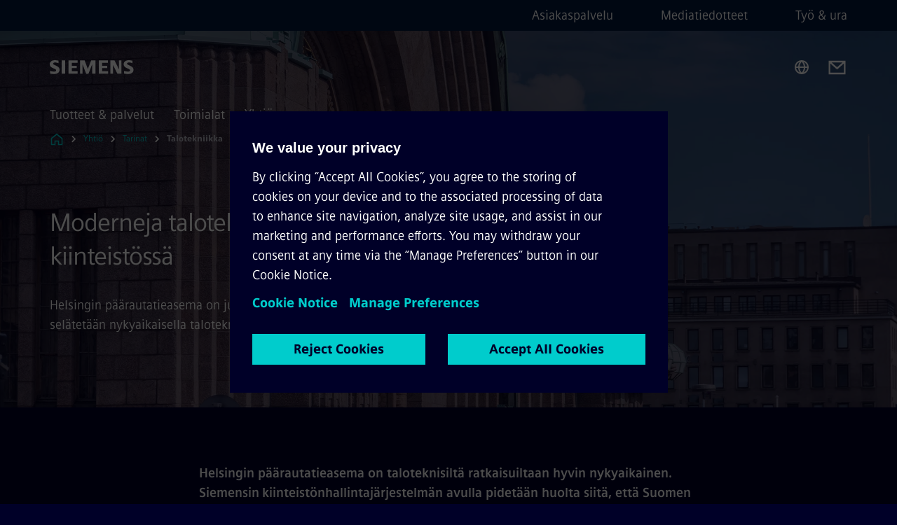

--- FILE ---
content_type: text/html
request_url: https://www.siemens.com/fi/fi/yhtio/stories/talotekniikka/helsingin-paarautatieasema.html
body_size: 8908
content:
<!DOCTYPE html>
<html lang='fi' dir='ltr'>

  <head>
    <meta charset='utf-8' />
    <link rel="stylesheet" type="text/css" href="/assets/static/onRenderClient.45efb5d4.css"><link rel="stylesheet" type="text/css" href="/assets/static/search.1156d725.css"><link rel="stylesheet" type="text/css" href="/assets/static/StepCarousel.cca2ceee.css"><link rel="stylesheet" type="text/css" href="/assets/static/ResponsiveLayout.7f1d8e7e.css"><link rel="stylesheet" type="text/css" href="/assets/static/Modal.02e7bb2e.css"><link rel="stylesheet" type="text/css" href="/assets/static/ScrollbarShadows.5173f092.css"><link rel="stylesheet" type="text/css" href="/assets/static/use-section-in-viewport.db47ab30.css">
    <link rel="stylesheet" type="text/css" href="/assets/static/StageWrapper.f250b17a.css"><link rel="stylesheet" type="text/css" href="/assets/static/Logo.0c904b93.css"><link rel="stylesheet" type="text/css" href="/assets/static/SearchInput.2865e8cc.css"><link rel="stylesheet" type="text/css" href="/assets/static/Breadcrumbs.3497a2a9.css"><link rel="stylesheet" type="text/css" href="/assets/static/Button.7d9878e9.css"><link rel="stylesheet" type="text/css" href="/assets/static/DefaultPage.ec7bd55c.css"><link rel="preload" href="/assets/static/SectionAnchor.9aae9b0c.css" as="style" type="text/css"><meta name="viewport" content="width=device-width, initial-scale=1, maximum-scale=1, minimum-scale=1, user-scalable=no, viewport-fit=cover" /><meta name='app-revision' content='2025-11-20T10:13:36.000Z - master - 6f77caf' /><meta http-equiv='Cache-Control' content='public, max-age=600, must-revalidate'><link rel="preload" as="image" imagesrcset="https://assets.new.siemens.com/siemens/assets/api/uuid:d90065c2-422b-49de-b7d4-8afe7ee8d7fc/width:3840/quality:high/Helsinki-Railway-Station.webp 3840w,https://assets.new.siemens.com/siemens/assets/api/uuid:d90065c2-422b-49de-b7d4-8afe7ee8d7fc/width:2732/quality:high/Helsinki-Railway-Station.webp 2732w,https://assets.new.siemens.com/siemens/assets/api/uuid:d90065c2-422b-49de-b7d4-8afe7ee8d7fc/width:2224/quality:high/Helsinki-Railway-Station.webp 2224w,https://assets.new.siemens.com/siemens/assets/api/uuid:d90065c2-422b-49de-b7d4-8afe7ee8d7fc/width:2048/quality:high/Helsinki-Railway-Station.webp 2048w,https://assets.new.siemens.com/siemens/assets/api/uuid:d90065c2-422b-49de-b7d4-8afe7ee8d7fc/width:1920/quality:high/Helsinki-Railway-Station.webp 1920w,https://assets.new.siemens.com/siemens/assets/api/uuid:d90065c2-422b-49de-b7d4-8afe7ee8d7fc/width:1266/quality:high/Helsinki-Railway-Station.webp 1266w,https://assets.new.siemens.com/siemens/assets/api/uuid:d90065c2-422b-49de-b7d4-8afe7ee8d7fc/width:1125/quality:high/Helsinki-Railway-Station.webp 1125w,https://assets.new.siemens.com/siemens/assets/api/uuid:d90065c2-422b-49de-b7d4-8afe7ee8d7fc/width:750/quality:high/Helsinki-Railway-Station.webp 750w,https://assets.new.siemens.com/siemens/assets/api/uuid:d90065c2-422b-49de-b7d4-8afe7ee8d7fc/width:640/quality:high/Helsinki-Railway-Station.webp 640w,https://assets.new.siemens.com/siemens/assets/api/uuid:d90065c2-422b-49de-b7d4-8afe7ee8d7fc/width:320/quality:high/Helsinki-Railway-Station.webp 320w,https://assets.new.siemens.com/siemens/assets/api/uuid:d90065c2-422b-49de-b7d4-8afe7ee8d7fc/width:100/quality:low/Helsinki-Railway-Station.webp 100w" imagesizes="100vw" fetchpriority="high" /><title>Helsingin päärautatieasema - Siemens FI</title>
<link rel="canonical" href="https://www.siemens.com/fi/fi/yhtio/stories/talotekniikka/helsingin-paarautatieasema.html">
<meta name="dc.date.created" content="2025-07-25T11:48:37.909Z" data-generated="">
<meta name="dc.date.modified" content="2025-07-25T11:48:37.909Z" data-generated="">
<meta name="dc.identifier" content="/content/tenants/siemens-com/fi/fi/company/stories/infrastructure/helsingin-paarautatieasema" data-generated="">
<meta name="dc.language" content="fi" data-generated="">
<meta name="dc.region" content="fi" data-generated="">
<meta name="dc.type" content="Inspiring" data-generated="">
<meta name="description" content="Helsingin päärautatieasema on julkisen liikenteen keskipiste, jossa historiallisen kiinteistön haasteet selätetään nykyaikaisella talotekniikalla." data-generated="">
<meta name="format-detection" content="telephone=no" data-generated="">
<meta name="fragmentUUID" content="siem:WloDKShYubI" data-generated="">
<meta name="google-site-verification" content="Fvc_0K5ODtgQhJnUZsLIdmILnMTt2yNV_oA4xxtDVSw" data-generated="">
<meta name="language" content="fi" data-generated="">
<meta name="msapplication-tap-highlight" content="NO" data-generated="">
<meta name="org" content="SI" data-generated="">
<meta name="robots" content="index,follow" data-generated="">
<meta name="searchTeaserImage" content="https://assets.new.siemens.com/siemens/assets/api/uuid:d90065c2-422b-49de-b7d4-8afe7ee8d7fc/quality:low/width:750/helsinki-railway-station.jpg" data-generated="">
<meta name="searchTitle" content="Moderneja taloteknisiä ratkaisuja historiallisessa kiinteistössä" data-generated="">
<meta name="tags" content="5a19d894-aa4d-463f-97b4-2680cfb0cf6a" data-generated="">
<meta name="template" content="fw_base-page-template" data-generated="">
<meta name="twitter:card" content="summary_large_image" data-generated="">
<meta name="twitter:description" content="Siemensin kiinteistönhallintajärjestelmän avulla pidetään huolta siitä, että Suomen vilkkaimman rautatieaseman tekniikka toimii sujuvasti ja energiatehokkaasti." data-generated="">
<meta name="twitter:image" content="https://assets.new.siemens.com/siemens/assets/api/uuid:d90065c2-422b-49de-b7d4-8afe7ee8d7fc/quality:low/width:750/helsinki-railway-station.jpg" data-generated="">
<meta name="twitter:site" content="@SiemensSuomi" data-generated="">
<meta name="twitter:title" content="Moderneja taloteknisiä ratkaisuja historiallisessa kiinteistössä" data-generated="">
<meta name="viewport" content="width=device-width, initial-scale=1.0, shrink-to-fit=no" data-generated="">
<meta name="x-ua-compatible" content="ie=edge" data-generated="">
<meta property="og:description" content="Siemensin kiinteistönhallintajärjestelmän avulla pidetään huolta siitä, että Suomen vilkkaimman rautatieaseman tekniikka toimii sujuvasti ja energiatehokkaasti." data-generated="">
<meta property="og:image" content="https://assets.new.siemens.com/siemens/assets/api/uuid:d90065c2-422b-49de-b7d4-8afe7ee8d7fc/quality:low/width:750/helsinki-railway-station.jpg" data-generated="">
<meta property="og:locale" content="fi" data-generated="">
<meta property="og:site_name" content="Siemens" data-generated="">
<meta property="og:title" content="Moderneja taloteknisiä ratkaisuja historiallisessa kiinteistössä" data-generated="">
<meta property="og:type" content="fw_Inspiring" data-generated="">
<meta property="og:url" content="https://www.siemens.com/fi/fi/yhtio/stories/talotekniikka/helsingin-paarautatieasema.html" data-generated=""><link rel="preconnect" href="https://assets.adobedtm.com" /><link rel="preconnect" href="https://w3.siemens.com" /><link rel="preconnect" href="https://siemens.sc.omtrdc.net" /><link rel="preconnect" href="https://assets.new.siemens.com" /><link rel='preconnect' href='https://api.dc.siemens.com/fluidweb' /><script src='//assets.adobedtm.com/launch-EN94e8a0c1a62247fb92741f83d3ea12b6.min.js'></script><link rel="apple-touch-icon" sizes="180x180" href="https://cdn.c2comms.cloud/images/favicons/1.0/apple-touch-icon.png"><link rel="icon" type="image/png" sizes="32x32" href="https://cdn.c2comms.cloud/images/favicons/1.0/favicon-32x32.png"><link rel="icon" type="image/png" sizes="16x16" href="https://cdn.c2comms.cloud/images/favicons/1.0/favicon-16x16.png"><link rel="manifest" href="https://cdn.c2comms.cloud/images/favicons/1.0/site.webmanifest"><link rel="mask-icon" href="https://cdn.c2comms.cloud/images/favicons/1.0/safari-pinned-tab.svg" color="#5bbad5"><link rel="shortcut icon" href="https://cdn.c2comms.cloud/images/favicons/1.0/favicon.ico"><meta name="msapplication-TileColor" content="#da532c"><meta name="msapplication-config" content="https://cdn.c2comms.cloud/images/favicons/1.0/browserconfig.xml"><meta name="theme-color" content="#ffffff"><script> var _mtm = window._mtm = window._mtm || []; _mtm.push({'mtm.startTime': (new Date().getTime()), 'event': 'mtm.Start'});
      (function() {
        var d=document, g=d.createElement('script'), s=d.getElementsByTagName('script')[0];
        g.async=true; g.src='https://w3.siemens.com/js/container_Rfpo1n9N.js'; s.parentNode.insertBefore(g,s);
      })();
    </script>
  </head>

  <body class='fluidWebRoot'>
    <div id='app'><div class="app"><!--[--><div class="page fluidPage app--componentBelowHeader"><div class="fluidPage__wrapper page__wrapper"><!--[--><header class="header header--hasImageBackground"><ul class="skipLinks" data-ste-element="skip-links"><li><a style="" class="button button--tertiary button--default button--icon button--iconArrowRight button--iconRight button--link skipLinks__skipLink skipLinks__skipLink" data-ste-element href="#main" target="_self"><!--[-->Skip to main content<!--]--></a></li><li><a data-ste-element="inlineLink" class="skipLinks__skipLink inlineLink inlineLink--default skipLinks__skipLink" href="#navigation"><!--[--><!----><!--[--><!--[-->Skip to main navigation<!--]--><!--]--><span class="icon icon__name--chevron-right inlineLink__icon" data-ste-element="icon" style="--icon-color:white;--icon-size:20px;" position="after"></span><!--]--></a></li><li><a data-ste-element="inlineLink" class="skipLinks__skipLink inlineLink inlineLink--default skipLinks__skipLink" href="#footer"><!--[--><!----><!--[--><!--[-->Skip to footer<!--]--><!--]--><span class="icon icon__name--chevron-right inlineLink__icon" data-ste-element="icon" style="--icon-color:white;--icon-size:20px;" position="after"></span><!--]--></a></li></ul><div class="responsiveLayout responsiveLayout--hideOnXsmall responsiveLayout--hideOnSmall header__metaMenu"><!--[--><!----><nav aria-label="Header secondary navigation" class="secondaryNavigation" data-ste-element="secondary-navigation"><!----><ul class="secondaryNavigation__links"><!--[--><li><!--[--><a data-ste-element="metaNavigationLink" class="metaNavigationLink secondaryNavigation__link" href="https://www.siemens.com/fi/fi/yhtio/asiakaspalvelukeskus.html" data-v-b19e575c>Asiakaspalvelu</a><!--]--></li><li><!--[--><a data-ste-element="metaNavigationLink" class="metaNavigationLink secondaryNavigation__link" href="https://press.siemens.com/fi/fi" data-v-b19e575c>Mediatiedotteet</a><!--]--></li><li><!--[--><a data-ste-element="metaNavigationLink" class="metaNavigationLink secondaryNavigation__link" href="https://www.siemens.com/fi/fi/yhtio/tyo-ja-ura.html" data-v-b19e575c>Työ &amp; ura</a><!--]--></li><!--]--></ul></nav><!--]--></div><div class="header__topBar"><div class="header__logoContainer"><!--[--><!----><div class="logo" data-ste-element="logo"><a class="logo__logo" tabindex="0" title="Siemens" aria-label="Siemens" href="https://www.siemens.com/fi/fi.html" target="_self"><!--[--><div class="logo__logoSiemens logo__logoSiemens--white"></div><!--]--></a></div><!--]--><!----></div><div class="header__iconsWrapper"><div class="headerSearch" data-ste-element="header-search"><form class="headerSearch__form"><!----><div class="headerSearch__animationWrapper"><div class="responsiveLayout responsiveLayout--hideOnMedium responsiveLayout--hideOnLarge responsiveLayout--hideOnXlarge"><!--[--><button class="headerSearch__icon" type="submit" value="search" aria-label="Ask or search anything…"></button><!--]--></div><div class="responsiveLayout responsiveLayout--hideOnXsmall responsiveLayout--hideOnSmall"><!--[--><div class="submitInput submitInput--normal submitInput--empty headerSearch__inputWrapper" data-ste-element="submitInput"><!--[--><!--]--><input id="submitInput__input" value data-hj-allow aria-controls="suggestionList__undefined" class="headerSearch__input submitInput__input" aria-label="Ask or search anything…" placeholder="Ask or search anything…" size="23" maxlength="2000" type="text"><!--[--><!--]--><button class="submitInput__applyButton submitInput__applyButton--search" aria-label="Ask or search anything…"></button><!--[--><!--]--></div><div style="display:none;" class="headerSearch__dropdown"><div><span class="headerSearch__suggestionAudioHint" aria-live="polite" tabindex="-1">0 suggestions available. Use the up and down arrow keys to navigate.</span><div class="headerSearch__suggestionHeadline" tabindex="-1">Search suggestion</div><ul id="suggestionList__undefined" class="headerSearch__suggestions"><!--[--><!--]--><!--[--><!--]--><!--[--><!--]--></ul></div><!----></div><!--]--></div></div></form></div><!----><!----><div class="header__regionSelectorWrapper"><div class="regionSelector"><button id="meta-nav" class="regionSelector__trigger" data-ste-element="region-selector" aria-label="Region Selector" aria-expanded="false" data-disable-live-translation><div class="responsiveLayout responsiveLayout--hideOnXsmall responsiveLayout--hideOnSmall responsiveLayout--hideOnMedium"><!--[--><span data-disable-live-translation>Suomi</span><!--]--></div></button><!----><!----><!----></div></div><a style="" aria-label="Contact us" class="button button--tertiary button--default button--link header__contactUs header__contactUs" data-ste-element href="https://www.siemens.com/fi/fi/yhtio/asiakaspalvelukeskus.html" target="_self"><!--[--><!--]--></a><!----><div class="header__navigationCloseWrapper"><!----></div><!----></div></div><div class="header__navigationWrapper"><div style="display:none;"><!----></div><nav id="navigation" class="header__navigation" aria-label="Header primary navigation"><!----><div class="responsiveLayout responsiveLayout--hideOnMedium responsiveLayout--hideOnLarge responsiveLayout--hideOnXlarge"><!--[--><ul><div class="header__burgerMenuWrapper"><button id="navigation" class="header__burgerMenu" aria-label="main menu" aria-expanded="false"></button></div></ul><!--]--></div><div class="responsiveLayout responsiveLayout--hideOnXsmall responsiveLayout--hideOnSmall" style="display:contents;"><!--[--><div class="stepCarousel"><ul class="stepCarousel__links"><!--[--><li class="stepCarousel__link"><!--[--><button class="header__firstNaviItem" aria-expanded="false" aria-haspopup="false" aria-live="off">Tuotteet & palvelut</button><!--]--></li><li class="stepCarousel__link"><!--[--><button class="header__firstNaviItem" aria-expanded="false" aria-haspopup="false" aria-live="off">Toimialat</button><!--]--></li><li class="stepCarousel__link"><!--[--><button class="header__firstNaviItem header__firstNaviItem--activePath" aria-expanded="false" aria-haspopup="false" aria-live="off">Yhtiö</button><!--]--></li><!--]--><li><!--[--><!--]--></li></ul><!----><!----></div><!--]--></div></nav></div><!----><!----><!----><!----></header><!----><!--]--><!--[--><!--[--><main id="main" class="contentTree" data-ste-element="content-tree"><div class="contentTree__itemsWrapper"><!--[--><div class="contentTree__item"><!--[--><!--[--><div class="pageSection pageSection__layoutStageFullWidth stage stage--firstStage option--sizeFullscreen stage--backgroundImageVideo" data-test="dads" id="siem:Drw8EK2ShId" data-anchor="Modernejataloteknisiaratkaisujahistoriallisessakiinteistossa" data-ste-element="stage"><!--[--><!--[--><div class="stage__imageWrapper"><div class="stage__responsiveImage responsiveImage" data-ste-element="responsive-image" style=""><!--[--><picture><!--[--><source data-sizes="auto" type="image/webp" data-srcset="https://assets.new.siemens.com/siemens/assets/api/uuid:d90065c2-422b-49de-b7d4-8afe7ee8d7fc/width:3840/quality:high/Helsinki-Railway-Station.webp 3840w,https://assets.new.siemens.com/siemens/assets/api/uuid:d90065c2-422b-49de-b7d4-8afe7ee8d7fc/width:2732/quality:high/Helsinki-Railway-Station.webp 2732w,https://assets.new.siemens.com/siemens/assets/api/uuid:d90065c2-422b-49de-b7d4-8afe7ee8d7fc/width:2224/quality:high/Helsinki-Railway-Station.webp 2224w,https://assets.new.siemens.com/siemens/assets/api/uuid:d90065c2-422b-49de-b7d4-8afe7ee8d7fc/width:2048/quality:high/Helsinki-Railway-Station.webp 2048w,https://assets.new.siemens.com/siemens/assets/api/uuid:d90065c2-422b-49de-b7d4-8afe7ee8d7fc/width:1920/quality:high/Helsinki-Railway-Station.webp 1920w,https://assets.new.siemens.com/siemens/assets/api/uuid:d90065c2-422b-49de-b7d4-8afe7ee8d7fc/width:1266/quality:high/Helsinki-Railway-Station.webp 1266w,https://assets.new.siemens.com/siemens/assets/api/uuid:d90065c2-422b-49de-b7d4-8afe7ee8d7fc/width:1125/quality:high/Helsinki-Railway-Station.webp 1125w,https://assets.new.siemens.com/siemens/assets/api/uuid:d90065c2-422b-49de-b7d4-8afe7ee8d7fc/width:750/quality:high/Helsinki-Railway-Station.webp 750w,https://assets.new.siemens.com/siemens/assets/api/uuid:d90065c2-422b-49de-b7d4-8afe7ee8d7fc/width:640/quality:high/Helsinki-Railway-Station.webp 640w,https://assets.new.siemens.com/siemens/assets/api/uuid:d90065c2-422b-49de-b7d4-8afe7ee8d7fc/width:320/quality:high/Helsinki-Railway-Station.webp 320w,https://assets.new.siemens.com/siemens/assets/api/uuid:d90065c2-422b-49de-b7d4-8afe7ee8d7fc/width:100/quality:low/Helsinki-Railway-Station.webp 100w" data-lowsrc="https://assets.new.siemens.com/siemens/assets/api/uuid:d90065c2-422b-49de-b7d4-8afe7ee8d7fc/width:100/quality:low/Helsinki-Railway-Station.jpg"><source data-sizes="auto" data-srcset="https://assets.new.siemens.com/siemens/assets/api/uuid:d90065c2-422b-49de-b7d4-8afe7ee8d7fc/width:3840/quality:high/Helsinki-Railway-Station.jpg 3840w,https://assets.new.siemens.com/siemens/assets/api/uuid:d90065c2-422b-49de-b7d4-8afe7ee8d7fc/width:2732/quality:high/Helsinki-Railway-Station.jpg 2732w,https://assets.new.siemens.com/siemens/assets/api/uuid:d90065c2-422b-49de-b7d4-8afe7ee8d7fc/width:2224/quality:high/Helsinki-Railway-Station.jpg 2224w,https://assets.new.siemens.com/siemens/assets/api/uuid:d90065c2-422b-49de-b7d4-8afe7ee8d7fc/width:2048/quality:high/Helsinki-Railway-Station.jpg 2048w,https://assets.new.siemens.com/siemens/assets/api/uuid:d90065c2-422b-49de-b7d4-8afe7ee8d7fc/width:1920/quality:high/Helsinki-Railway-Station.jpg 1920w,https://assets.new.siemens.com/siemens/assets/api/uuid:d90065c2-422b-49de-b7d4-8afe7ee8d7fc/width:1266/quality:high/Helsinki-Railway-Station.jpg 1266w,https://assets.new.siemens.com/siemens/assets/api/uuid:d90065c2-422b-49de-b7d4-8afe7ee8d7fc/width:1125/quality:high/Helsinki-Railway-Station.jpg 1125w,https://assets.new.siemens.com/siemens/assets/api/uuid:d90065c2-422b-49de-b7d4-8afe7ee8d7fc/width:750/quality:high/Helsinki-Railway-Station.jpg 750w,https://assets.new.siemens.com/siemens/assets/api/uuid:d90065c2-422b-49de-b7d4-8afe7ee8d7fc/width:640/quality:high/Helsinki-Railway-Station.jpg 640w,https://assets.new.siemens.com/siemens/assets/api/uuid:d90065c2-422b-49de-b7d4-8afe7ee8d7fc/width:320/quality:high/Helsinki-Railway-Station.jpg 320w,https://assets.new.siemens.com/siemens/assets/api/uuid:d90065c2-422b-49de-b7d4-8afe7ee8d7fc/width:100/quality:low/Helsinki-Railway-Station.jpg 100w" data-lowsrc="https://assets.new.siemens.com/siemens/assets/api/uuid:d90065c2-422b-49de-b7d4-8afe7ee8d7fc/width:100/quality:low/Helsinki-Railway-Station.webp"><!--]--><img data-sizes="auto" alt title class="stage__imageElement lazyload blur-up responsiveImage__blurUp--always" style="" data-src="https://assets.new.siemens.com/siemens/assets/api/uuid:d90065c2-422b-49de-b7d4-8afe7ee8d7fc/width:100/quality:low/Helsinki-Railway-Station.jpg"></picture><noscript><picture><!--[--><source type="image/webp" srcset="https://assets.new.siemens.com/siemens/assets/api/uuid:d90065c2-422b-49de-b7d4-8afe7ee8d7fc/width:3840/quality:high/Helsinki-Railway-Station.webp 3840w,https://assets.new.siemens.com/siemens/assets/api/uuid:d90065c2-422b-49de-b7d4-8afe7ee8d7fc/width:2732/quality:high/Helsinki-Railway-Station.webp 2732w,https://assets.new.siemens.com/siemens/assets/api/uuid:d90065c2-422b-49de-b7d4-8afe7ee8d7fc/width:2224/quality:high/Helsinki-Railway-Station.webp 2224w,https://assets.new.siemens.com/siemens/assets/api/uuid:d90065c2-422b-49de-b7d4-8afe7ee8d7fc/width:2048/quality:high/Helsinki-Railway-Station.webp 2048w,https://assets.new.siemens.com/siemens/assets/api/uuid:d90065c2-422b-49de-b7d4-8afe7ee8d7fc/width:1920/quality:high/Helsinki-Railway-Station.webp 1920w,https://assets.new.siemens.com/siemens/assets/api/uuid:d90065c2-422b-49de-b7d4-8afe7ee8d7fc/width:1266/quality:high/Helsinki-Railway-Station.webp 1266w,https://assets.new.siemens.com/siemens/assets/api/uuid:d90065c2-422b-49de-b7d4-8afe7ee8d7fc/width:1125/quality:high/Helsinki-Railway-Station.webp 1125w,https://assets.new.siemens.com/siemens/assets/api/uuid:d90065c2-422b-49de-b7d4-8afe7ee8d7fc/width:750/quality:high/Helsinki-Railway-Station.webp 750w,https://assets.new.siemens.com/siemens/assets/api/uuid:d90065c2-422b-49de-b7d4-8afe7ee8d7fc/width:640/quality:high/Helsinki-Railway-Station.webp 640w,https://assets.new.siemens.com/siemens/assets/api/uuid:d90065c2-422b-49de-b7d4-8afe7ee8d7fc/width:320/quality:high/Helsinki-Railway-Station.webp 320w,https://assets.new.siemens.com/siemens/assets/api/uuid:d90065c2-422b-49de-b7d4-8afe7ee8d7fc/width:100/quality:low/Helsinki-Railway-Station.webp 100w"><source srcset="https://assets.new.siemens.com/siemens/assets/api/uuid:d90065c2-422b-49de-b7d4-8afe7ee8d7fc/width:3840/quality:high/Helsinki-Railway-Station.jpg 3840w,https://assets.new.siemens.com/siemens/assets/api/uuid:d90065c2-422b-49de-b7d4-8afe7ee8d7fc/width:2732/quality:high/Helsinki-Railway-Station.jpg 2732w,https://assets.new.siemens.com/siemens/assets/api/uuid:d90065c2-422b-49de-b7d4-8afe7ee8d7fc/width:2224/quality:high/Helsinki-Railway-Station.jpg 2224w,https://assets.new.siemens.com/siemens/assets/api/uuid:d90065c2-422b-49de-b7d4-8afe7ee8d7fc/width:2048/quality:high/Helsinki-Railway-Station.jpg 2048w,https://assets.new.siemens.com/siemens/assets/api/uuid:d90065c2-422b-49de-b7d4-8afe7ee8d7fc/width:1920/quality:high/Helsinki-Railway-Station.jpg 1920w,https://assets.new.siemens.com/siemens/assets/api/uuid:d90065c2-422b-49de-b7d4-8afe7ee8d7fc/width:1266/quality:high/Helsinki-Railway-Station.jpg 1266w,https://assets.new.siemens.com/siemens/assets/api/uuid:d90065c2-422b-49de-b7d4-8afe7ee8d7fc/width:1125/quality:high/Helsinki-Railway-Station.jpg 1125w,https://assets.new.siemens.com/siemens/assets/api/uuid:d90065c2-422b-49de-b7d4-8afe7ee8d7fc/width:750/quality:high/Helsinki-Railway-Station.jpg 750w,https://assets.new.siemens.com/siemens/assets/api/uuid:d90065c2-422b-49de-b7d4-8afe7ee8d7fc/width:640/quality:high/Helsinki-Railway-Station.jpg 640w,https://assets.new.siemens.com/siemens/assets/api/uuid:d90065c2-422b-49de-b7d4-8afe7ee8d7fc/width:320/quality:high/Helsinki-Railway-Station.jpg 320w,https://assets.new.siemens.com/siemens/assets/api/uuid:d90065c2-422b-49de-b7d4-8afe7ee8d7fc/width:100/quality:low/Helsinki-Railway-Station.jpg 100w"><!--]--><img alt title loading="lazy" class="stage__imageElement" style="" src="https://assets.new.siemens.com/siemens/assets/api/uuid:d90065c2-422b-49de-b7d4-8afe7ee8d7fc/width:100/quality:low/Helsinki-Railway-Station.jpg"></picture></noscript><!--]--><!----></div><!----></div><div class="stage__content"><div class="stage__headerContainer"><!----><h1 class="stage__header"><span>Moderneja taloteknisiä ratkaisuja historiallisessa kiinteistössä</span></h1></div><div class="responsiveLayout"><!--[--><div class="stage__description"><div class="stage__text"><html><head></head><body><p dir="ltr"><span>Helsingin päärautatieasema on julkisen liikenteen keskipiste, jossa historiallisen kiinteistön haasteet selätetään nykyaikaisella talotekniikalla.</span></p></body></html></div><!----><div class="stage__buttonsContainer"><!----></div></div><!----><!--]--></div></div><!----><!----><!--]--><!--]--></div><!----><!--]--><!----><!----><!--]--></div><div class="contentTree__item"><!----></div><div class="contentTree__item"><!----></div><div class="contentTree__item"><!----></div><div class="contentTree__item"><!----></div><div class="contentTree__item"><!----></div><!--]--><div class="contentTree__item"><!----></div></div></main><!--]--><!--]--></div><!----><!----><div class="page__backToTopButtonContainer"><!----></div><footer id="footer" class="footer" data-ste-element="footer"><!--[--><!--[--><ul class="footer__footerLinksWrapper footer__footerLinksWrapper--flexEnd"><!--[--><li class="footer__footerLinksItem"><a class="footerLink footer__footerLink" data-ste-element="footerLink" href="https://www.siemens.com/global/en/general/legal.html" data-v-774b2169><!--[-->Corporate Information<!--]--></a></li><li class="footer__footerLinksItem"><a class="footerLink footer__footerLink" data-ste-element="footerLink" href="https://www.siemens.com/fi/fi/general/cookie-notice.html" data-v-774b2169><!--[-->Cookie Policy<!--]--></a></li><li class="footer__footerLinksItem"><a class="footerLink footer__footerLink" data-ste-element="footerLink" href="https://www.siemens.com/fi/fi/general/privacy-notice.html" data-v-774b2169><!--[-->Privacy Policy<!--]--></a></li><li class="footer__footerLinksItem"><a class="footerLink footer__footerLink" data-ste-element="footerLink" href="https://www.siemens.com/global/en/general/terms-of-use.html" data-v-774b2169><!--[-->Terms of use<!--]--></a></li><li class="footer__footerLinksItem"><a class="footerLink footer__footerLink" data-ste-element="footerLink" href="https://www.siemens.com/global/en/general/digital-id.html" data-v-774b2169><!--[-->Digital ID<!--]--></a></li><!--]--></ul><!--]--><!--[--><!----><!--]--><!--[--><div class="footer__copyrightWrapper"><span class="footer__copyright">© Siemens 1996 - 2025</span></div><!--]--><!--[--><div class="footer__socialMedia__wrapper"><div class="logo_wrapper"><div id="logo" class="logo"><a class="logo__logo" href="https://www.siemens.com/global/en.html" tabindex="0" title="Siemens" aria-label="Siemens" style="" target="_blank"><div class="logo__logoSiemens"></div></a></div><!----></div><ul class="footer__socialMedia_links"><!--[--><li><a aria-label="TWITTER" href="https://twitter.com/SiemensSuomi" class="footer__socialMediaItem" rel="noopener noreferrer" target="_blank"><span class="icon icon__name--twitter" data-ste-element="icon" style="--icon-color:white;--icon-size:24px;"></span></a></li><li><a aria-label="FACEBOOK" href="https://www.facebook.com/siemenssuomi/" class="footer__socialMediaItem" rel="noopener noreferrer" target="_blank"><span class="icon icon__name--facebook" data-ste-element="icon" style="--icon-color:white;--icon-size:24px;"></span></a></li><li><a aria-label="YOUTUBE" href="https://www.youtube.com/playlist?list=PL3C7A2EE19DAD4BC2" class="footer__socialMediaItem" rel="noopener noreferrer" target="_blank"><span class="icon icon__name--youtube" data-ste-element="icon" style="--icon-color:white;--icon-size:24px;"></span></a></li><li><a aria-label="INSTAGRAM" href="https://www.instagram.com/siemenssuomi/" class="footer__socialMediaItem" rel="noopener noreferrer" target="_blank"><span class="icon icon__name--instagram" data-ste-element="icon" style="--icon-color:white;--icon-size:24px;"></span></a></li><!--]--></ul></div><!--]--><!--]--></footer></div><!--]--></div></div>
    <link rel="modulepreload" href="/assets/js/ResponsiveImage-440f251c.js" as="script" type="text/javascript"><link rel="modulepreload" href="/assets/js/PageSection-a3cc87c7.js" as="script" type="text/javascript"><link rel="modulepreload" href="/assets/js/StageWrapper.vue_vue_type_script_setup_true_lang-f9fdb537.js" as="script" type="text/javascript"><link rel="modulepreload" href="/assets/js/StageWrapper-2ab0fcbd.js" as="script" type="text/javascript"><link rel="modulepreload" href="/assets/js/Button-54bae0bc.js" as="script" type="text/javascript"><link rel="modulepreload" href="/assets/js/DefaultPage-fc7114f0.js" as="script" type="text/javascript"><link rel="modulepreload" href="/assets/js/SectionAnchor-ac5744a5.js" as="script" type="text/javascript"><script>"use strict";(()=>{var{replace:s}="",g=/&(?:amp|#38|lt|#60|gt|#62|apos|#39|quot|#34);/g;var l={"&amp;":"&","&#38;":"&","&lt;":"<","&#60;":"<","&gt;":">","&#62;":">","&apos;":"'","&#39;":"'","&quot;":'"',"&#34;":'"'},p=e=>l[e],n=e=>s.call(e,g,p);var o={A:"groupA",B:"groupB"};var t={BAD_REQUEST:400,INTERNAL_SERVER_ERROR:500,NOT_FOUND:404,TEMPORARY_REDIRECT:307,UNARHORIZED:401},c={[t.TEMPORARY_REDIRECT]:{code:t.BAD_REQUEST,message:"Method and body not changed.",title:"Temporary Redirect"},[t.BAD_REQUEST]:{code:t.BAD_REQUEST,title:"Bad request"},[t.UNARHORIZED]:{code:t.UNARHORIZED,title:"Unauthorized"},[t.NOT_FOUND]:{code:t.NOT_FOUND,message:"This page could not be found.",title:"Page Not Found"},[t.INTERNAL_SERVER_ERROR]:{code:t.INTERNAL_SERVER_ERROR,message:"Internal Server Error",title:"Something went wrong."}};var r=(e,a)=>{if(!a)return;if(a==="main"){e.abtest=o.A;return}e.abtest=o.B,e.path=e.path.replace(/(.*)-b\.html$/,"$1.html")};window.siemens={datalayer:JSON.parse(n(`{\&quot;activateStream\&quot;:false,\&quot;companyName\&quot;:\&quot;Siemens\&quot;,\&quot;component\&quot;:{},\&quot;copyright\&quot;:\&quot;© Siemens 1996 - 2025\&quot;,\&quot;dateFormat\&quot;:\&quot;dd MMM yyyy\&quot;,\&quot;dateFormatWithoutYear\&quot;:\&quot;dd MMM\&quot;,\&quot;designVariant\&quot;:\&quot;dark\&quot;,\&quot;floatingConversionButtonLabel\&quot;:\&quot;\&quot;,\&quot;floatingConversionButtonLink\&quot;:\&quot;\&quot;,\&quot;footerLinks\&quot;:[{\&quot;text\&quot;:\&quot;Corporate Information\&quot;,\&quot;url\&quot;:\&quot;https://www.siemens.com/global/en/general/legal.html\&quot;,\&quot;target\&quot;:\&quot;sametab\&quot;},{\&quot;text\&quot;:\&quot;Cookie Policy\&quot;,\&quot;url\&quot;:\&quot;https://www.siemens.com/fi/fi/general/cookie-notice.html\&quot;,\&quot;target\&quot;:\&quot;sametab\&quot;},{\&quot;text\&quot;:\&quot;Privacy Policy\&quot;,\&quot;url\&quot;:\&quot;https://www.siemens.com/fi/fi/general/privacy-notice.html\&quot;,\&quot;target\&quot;:\&quot;sametab\&quot;},{\&quot;text\&quot;:\&quot;Terms of use\&quot;,\&quot;url\&quot;:\&quot;https://www.siemens.com/global/en/general/terms-of-use.html\&quot;,\&quot;target\&quot;:\&quot;sametab\&quot;},{\&quot;text\&quot;:\&quot;Digital ID\&quot;,\&quot;url\&quot;:\&quot;https://www.siemens.com/global/en/general/digital-id.html\&quot;,\&quot;target\&quot;:\&quot;sametab\&quot;}],\&quot;headerLinks\&quot;:[{\&quot;text\&quot;:\&quot;Asiakaspalvelu\&quot;,\&quot;url\&quot;:\&quot;https://www.siemens.com/fi/fi/yhtio/asiakaspalvelukeskus.html\&quot;,\&quot;target\&quot;:\&quot;sametab\&quot;},{\&quot;text\&quot;:\&quot;Mediatiedotteet\&quot;,\&quot;url\&quot;:\&quot;https://press.siemens.com/fi/fi\&quot;,\&quot;target\&quot;:\&quot;sametab\&quot;},{\&quot;text\&quot;:\&quot;Työ &amp; ura\&quot;,\&quot;url\&quot;:\&quot;https://www.siemens.com/fi/fi/yhtio/tyo-ja-ura.html\&quot;,\&quot;target\&quot;:\&quot;sametab\&quot;}],\&quot;isBusinessLinksDeactivated\&quot;:true,\&quot;jquery\&quot;:false,\&quot;language\&quot;:\&quot;fi\&quot;,\&quot;navRegion\&quot;:\&quot;fi\&quot;,\&quot;navigation\&quot;:{\&quot;continent\&quot;:\&quot;world\&quot;,\&quot;inPageNavigation\&quot;:{\&quot;enabled\&quot;:false},\&quot;navTitle\&quot;:\&quot;Helsingin päärautatieasema\&quot;,\&quot;navText\&quot;:\&quot;Helsingin päärautatieasema\&quot;,\&quot;hideInNav\&quot;:true,\&quot;showInBread\&quot;:false,\&quot;linkUrl\&quot;:\&quot;https://www.siemens.com/fi/fi/yhtio/stories/talotekniikka/helsingin-paarautatieasema.html\&quot;,\&quot;alias\&quot;:\&quot;helsingin-paarautatieasema\&quot;,\&quot;rank\&quot;:190,\&quot;orderedRankedPageIds\&quot;:[\&quot;siem:TxjyafX4F8b\&quot;,\&quot;siem:3Gsl3NrmqzI\&quot;,\&quot;siem:D390O6rktb7\&quot;,\&quot;siem:sjCvIWjlPAS\&quot;,\&quot;siem:pg84i5IPuKP\&quot;,\&quot;siem:yJqq2jMnL25\&quot;,\&quot;siem:uYvYDFr311R\&quot;,\&quot;siem:7aNXfxKcM1g\&quot;,\&quot;siem:ZZDPZxKCtX8\&quot;,\&quot;siem:10AvCMZsbaO\&quot;,\&quot;siem:sBcdywvP2cV\&quot;,\&quot;siem:xCmmXOUVMqE\&quot;,\&quot;siem:DQO86mjj855\&quot;,\&quot;siem:U1ZbHXM0os9\&quot;,\&quot;siem:hkv6IIjFWPN\&quot;,\&quot;siem:kmdWE7vkdYo\&quot;,\&quot;siem:UVM3moI4Jlf\&quot;,\&quot;siem:l7HLp2fR3xi\&quot;,\&quot;siem:WloDKShYubI\&quot;,\&quot;siem:dnDoCXEj7Hc\&quot;,\&quot;siem:7xzSHBb3Dcr\&quot;,\&quot;siem:IO04fUGoGR3\&quot;,\&quot;siem:6y9ayTLDMdM\&quot;,\&quot;siem:523mlM3nbwt\&quot;,\&quot;siem:RqDhbmjZ6nr\&quot;,\&quot;siem:0Wah6YQchUq\&quot;,\&quot;siem:jsXNsgqMZBG\&quot;,\&quot;siem:Kqcbs0pJqnr\&quot;,\&quot;siem:AIRiPaodnby\&quot;,\&quot;siem:IHZWtjyrtfY\&quot;,\&quot;siem:RPW28uAcKyk\&quot;]},\&quot;pagePath\&quot;:\&quot;/fi/fi/yhtio/stories/talotekniikka/helsingin-paarautatieasema.html\&quot;,\&quot;pageStructure\&quot;:[\&quot;siem:Drw8EK2ShId\&quot;,\&quot;siem:vIhvniuaZOS\&quot;,\&quot;siem:oarFt9e2MXF\&quot;,\&quot;siem:y0bzhIDmxXI\&quot;,\&quot;siem:ZPwq3qjP9BW\&quot;,\&quot;siem:n64UnP45DsL\&quot;],\&quot;pageTitle\&quot;:\&quot;Helsingin päärautatieasema - Siemens FI\&quot;,\&quot;snapScroll\&quot;:false,\&quot;socialChannels\&quot;:[{\&quot;label\&quot;:\&quot;TWITTER\&quot;,\&quot;url\&quot;:\&quot;https://twitter.com/SiemensSuomi\&quot;,\&quot;type\&quot;:\&quot;twitter\&quot;},{\&quot;label\&quot;:\&quot;FACEBOOK\&quot;,\&quot;url\&quot;:\&quot;https://www.facebook.com/siemenssuomi/\&quot;,\&quot;type\&quot;:\&quot;facebook\&quot;},{\&quot;label\&quot;:\&quot;YOUTUBE\&quot;,\&quot;url\&quot;:\&quot;https://www.youtube.com/playlist?list=PL3C7A2EE19DAD4BC2\&quot;,\&quot;type\&quot;:\&quot;youtube\&quot;},{\&quot;label\&quot;:\&quot;INSTAGRAM\&quot;,\&quot;url\&quot;:\&quot;https://www.instagram.com/siemenssuomi/\&quot;,\&quot;type\&quot;:\&quot;instagram\&quot;}],\&quot;tagsearchEnableRelatedTags\&quot;:false,\&quot;tagsearchShowRecommendations\&quot;:false,\&quot;tagsearchTags\&quot;:[\&quot;5a19d894-aa4d-463f-97b4-2680cfb0cf6a\&quot;],\&quot;topics\&quot;:[],\&quot;urlParams\&quot;:[],\&quot;useLazyload\&quot;:false}`)),pageConfiguration:JSON.parse(n(`{\&quot;path\&quot;:\&quot;/fi/fi/yhtio/stories/talotekniikka/helsingin-paarautatieasema.html\&quot;,\&quot;floatingConversionButtonLabel\&quot;:\&quot;\&quot;,\&quot;floatingConversionButtonLink\&quot;:\&quot;\&quot;,\&quot;floatingConversionButtonLinkTarget\&quot;:\&quot;sametab\&quot;,\&quot;dateFormat\&quot;:\&quot;dd MMM yyyy\&quot;,\&quot;dateFormatWithoutYear\&quot;:\&quot;dd MMM\&quot;,\&quot;pageStructure\&quot;:[\&quot;siem:Drw8EK2ShId\&quot;,\&quot;siem:vIhvniuaZOS\&quot;,\&quot;siem:oarFt9e2MXF\&quot;,\&quot;siem:y0bzhIDmxXI\&quot;,\&quot;siem:ZPwq3qjP9BW\&quot;,\&quot;siem:n64UnP45DsL\&quot;],\&quot;tagsearchTags\&quot;:[\&quot;5a19d894-aa4d-463f-97b4-2680cfb0cf6a\&quot;],\&quot;companyName\&quot;:\&quot;Siemens\&quot;,\&quot;copyRight\&quot;:\&quot;© Siemens 1996 - 2025\&quot;,\&quot;socialChannels\&quot;:[{\&quot;label\&quot;:\&quot;TWITTER\&quot;,\&quot;url\&quot;:\&quot;https://twitter.com/SiemensSuomi\&quot;,\&quot;type\&quot;:\&quot;twitter\&quot;},{\&quot;label\&quot;:\&quot;FACEBOOK\&quot;,\&quot;url\&quot;:\&quot;https://www.facebook.com/siemenssuomi/\&quot;,\&quot;type\&quot;:\&quot;facebook\&quot;},{\&quot;label\&quot;:\&quot;YOUTUBE\&quot;,\&quot;url\&quot;:\&quot;https://www.youtube.com/playlist?list=PL3C7A2EE19DAD4BC2\&quot;,\&quot;type\&quot;:\&quot;youtube\&quot;},{\&quot;label\&quot;:\&quot;INSTAGRAM\&quot;,\&quot;url\&quot;:\&quot;https://www.instagram.com/siemenssuomi/\&quot;,\&quot;type\&quot;:\&quot;instagram\&quot;}],\&quot;footerLinks\&quot;:[{\&quot;text\&quot;:\&quot;Corporate Information\&quot;,\&quot;url\&quot;:\&quot;https://www.siemens.com/global/en/general/legal.html\&quot;,\&quot;target\&quot;:\&quot;sametab\&quot;},{\&quot;text\&quot;:\&quot;Cookie Policy\&quot;,\&quot;url\&quot;:\&quot;https://www.siemens.com/fi/fi/general/cookie-notice.html\&quot;,\&quot;target\&quot;:\&quot;sametab\&quot;},{\&quot;text\&quot;:\&quot;Privacy Policy\&quot;,\&quot;url\&quot;:\&quot;https://www.siemens.com/fi/fi/general/privacy-notice.html\&quot;,\&quot;target\&quot;:\&quot;sametab\&quot;},{\&quot;text\&quot;:\&quot;Terms of use\&quot;,\&quot;url\&quot;:\&quot;https://www.siemens.com/global/en/general/terms-of-use.html\&quot;,\&quot;target\&quot;:\&quot;sametab\&quot;},{\&quot;text\&quot;:\&quot;Digital ID\&quot;,\&quot;url\&quot;:\&quot;https://www.siemens.com/global/en/general/digital-id.html\&quot;,\&quot;target\&quot;:\&quot;sametab\&quot;}],\&quot;headerLinks\&quot;:[{\&quot;text\&quot;:\&quot;Asiakaspalvelu\&quot;,\&quot;url\&quot;:\&quot;https://www.siemens.com/fi/fi/yhtio/asiakaspalvelukeskus.html\&quot;,\&quot;target\&quot;:\&quot;sametab\&quot;},{\&quot;text\&quot;:\&quot;Mediatiedotteet\&quot;,\&quot;url\&quot;:\&quot;https://press.siemens.com/fi/fi\&quot;,\&quot;target\&quot;:\&quot;sametab\&quot;},{\&quot;text\&quot;:\&quot;Työ &amp; ura\&quot;,\&quot;url\&quot;:\&quot;https://www.siemens.com/fi/fi/yhtio/tyo-ja-ura.html\&quot;,\&quot;target\&quot;:\&quot;sametab\&quot;}],\&quot;headerContactUsButtonLink\&quot;:\&quot;https://www.siemens.com/fi/fi/yhtio/asiakaspalvelukeskus.html\&quot;,\&quot;language\&quot;:\&quot;fi\&quot;,\&quot;designVariant\&quot;:\&quot;dark\&quot;,\&quot;liveTranslation\&quot;:false,\&quot;analyticsPageTitle\&quot;:\&quot;Helsingin päärautatieaseman moderni talotekniikka\&quot;,\&quot;authorOrg\&quot;:\&quot;SI\&quot;,\&quot;authorUrl\&quot;:\&quot;/cms/content-entries/smartPageModel?id=6823290aa815d600092cc9ba%230001&amp;folderId=68232448042e9e000a30c5f1%230001\&quot;,\&quot;dateCreated\&quot;:\&quot;2021-06-09T11:21:45.532Z\&quot;,\&quot;dateModified\&quot;:\&quot;2025-07-25T11:48:37.909Z\&quot;,\&quot;datePublished\&quot;:\&quot;2021-06-13T11:22:00.000Z\&quot;,\&quot;fragment_uuid\&quot;:\&quot;siem:WloDKShYubI\&quot;,\&quot;ownerOrg\&quot;:\&quot;SI\&quot;,\&quot;pageTitle\&quot;:\&quot;Helsingin päärautatieasema - Siemens FI\&quot;,\&quot;metaData\&quot;:[\&quot;og:site_name=Siemens\&quot;,\&quot;og:image=https://assets.new.siemens.com/siemens/assets/api/uuid:d90065c2-422b-49de-b7d4-8afe7ee8d7fc/quality:low/width:750/helsinki-railway-station.jpg\&quot;,\&quot;og:title=Moderneja taloteknisiä ratkaisuja historiallisessa kiinteistössä\&quot;,\&quot;og:url=https://www.siemens.com/fi/fi/yhtio/stories/talotekniikka/helsingin-paarautatieasema.html\&quot;,\&quot;og:description=Siemensin kiinteistönhallintajärjestelmän avulla pidetään huolta siitä, että Suomen vilkkaimman rautatieaseman tekniikka toimii sujuvasti ja energiatehokkaasti.\&quot;,\&quot;format-detection=telephone=no\&quot;,\&quot;msapplication-tap-highlight=NO\&quot;,\&quot;viewport=width=device-width, initial-scale=1.0, shrink-to-fit=no\&quot;,\&quot;x-ua-compatible=ie=edge\&quot;,\&quot;twitter:card=summary_large_image\&quot;,\&quot;template=fw_base-page-template\&quot;,\&quot;fragmentUUID=siem:WloDKShYubI\&quot;,\&quot;org=SI\&quot;,\&quot;searchTitle=Moderneja taloteknisiä ratkaisuja historiallisessa kiinteistössä\&quot;,\&quot;twitter:site=@SiemensSuomi\&quot;,\&quot;twitter:image=https://assets.new.siemens.com/siemens/assets/api/uuid:d90065c2-422b-49de-b7d4-8afe7ee8d7fc/quality:low/width:750/helsinki-railway-station.jpg\&quot;,\&quot;twitter:title=Moderneja taloteknisiä ratkaisuja historiallisessa kiinteistössä\&quot;,\&quot;robots=index,follow\&quot;,\&quot;description=Helsingin päärautatieasema on julkisen liikenteen keskipiste, jossa historiallisen kiinteistön haasteet selätetään nykyaikaisella talotekniikalla.\&quot;,\&quot;dc.date.modified=2025-07-25T11:48:37.909Z\&quot;,\&quot;dc.identifier=/content/tenants/siemens-com/fi/fi/company/stories/infrastructure/helsingin-paarautatieasema\&quot;,\&quot;google-site-verification=Fvc_0K5ODtgQhJnUZsLIdmILnMTt2yNV_oA4xxtDVSw\&quot;,\&quot;dc.type=Inspiring\&quot;,\&quot;tags=5a19d894-aa4d-463f-97b4-2680cfb0cf6a\&quot;,\&quot;searchTeaserImage=https://assets.new.siemens.com/siemens/assets/api/uuid:d90065c2-422b-49de-b7d4-8afe7ee8d7fc/quality:low/width:750/helsinki-railway-station.jpg\&quot;,\&quot;twitter:description=Siemensin kiinteistönhallintajärjestelmän avulla pidetään huolta siitä, että Suomen vilkkaimman rautatieaseman tekniikka toimii sujuvasti ja energiatehokkaasti.\&quot;,\&quot;dc.date.created=2025-07-25T11:48:37.909Z\&quot;,\&quot;dc.language=fi\&quot;,\&quot;language=fi\&quot;,\&quot;dc.region=fi\&quot;,\&quot;og:locale=fi\&quot;,\&quot;og:type=fw_Inspiring\&quot;],\&quot;linkData\&quot;:[\&quot;canonical=https://www.siemens.com/fi/fi/yhtio/stories/talotekniikka/helsingin-paarautatieasema.html\&quot;],\&quot;pageVersion\&quot;:\&quot;6823290aa815d600092cc9ba#0001\&quot;,\&quot;systemURL\&quot;:\&quot;/content/tenants/siemens-com/fi/fi/company/stories/infrastructure/helsingin-paarautatieasema\&quot;,\&quot;schemaType\&quot;:null,\&quot;navigation\&quot;:{\&quot;continent\&quot;:\&quot;world\&quot;,\&quot;inPageNavigation\&quot;:{\&quot;enabled\&quot;:false},\&quot;navTitle\&quot;:\&quot;Helsingin päärautatieasema\&quot;,\&quot;navText\&quot;:\&quot;Helsingin päärautatieasema\&quot;,\&quot;hideInNav\&quot;:true,\&quot;showInBread\&quot;:false,\&quot;linkUrl\&quot;:\&quot;https://www.siemens.com/fi/fi/yhtio/stories/talotekniikka/helsingin-paarautatieasema.html\&quot;,\&quot;alias\&quot;:\&quot;helsingin-paarautatieasema\&quot;,\&quot;rank\&quot;:190,\&quot;orderedRankedPageIds\&quot;:[\&quot;siem:TxjyafX4F8b\&quot;,\&quot;siem:3Gsl3NrmqzI\&quot;,\&quot;siem:D390O6rktb7\&quot;,\&quot;siem:sjCvIWjlPAS\&quot;,\&quot;siem:pg84i5IPuKP\&quot;,\&quot;siem:yJqq2jMnL25\&quot;,\&quot;siem:uYvYDFr311R\&quot;,\&quot;siem:7aNXfxKcM1g\&quot;,\&quot;siem:ZZDPZxKCtX8\&quot;,\&quot;siem:10AvCMZsbaO\&quot;,\&quot;siem:sBcdywvP2cV\&quot;,\&quot;siem:xCmmXOUVMqE\&quot;,\&quot;siem:DQO86mjj855\&quot;,\&quot;siem:U1ZbHXM0os9\&quot;,\&quot;siem:hkv6IIjFWPN\&quot;,\&quot;siem:kmdWE7vkdYo\&quot;,\&quot;siem:UVM3moI4Jlf\&quot;,\&quot;siem:l7HLp2fR3xi\&quot;,\&quot;siem:WloDKShYubI\&quot;,\&quot;siem:dnDoCXEj7Hc\&quot;,\&quot;siem:7xzSHBb3Dcr\&quot;,\&quot;siem:IO04fUGoGR3\&quot;,\&quot;siem:6y9ayTLDMdM\&quot;,\&quot;siem:523mlM3nbwt\&quot;,\&quot;siem:RqDhbmjZ6nr\&quot;,\&quot;siem:0Wah6YQchUq\&quot;,\&quot;siem:jsXNsgqMZBG\&quot;,\&quot;siem:Kqcbs0pJqnr\&quot;,\&quot;siem:AIRiPaodnby\&quot;,\&quot;siem:IHZWtjyrtfY\&quot;,\&quot;siem:RPW28uAcKyk\&quot;]},\&quot;navRegion\&quot;:\&quot;fi\&quot;,\&quot;topics\&quot;:[],\&quot;tenant\&quot;:\&quot;SIEMENS_COM\&quot;,\&quot;domain\&quot;:\&quot;COM\&quot;}`)),pageReady:!1};window.siemens.datalayer.page=window.siemens.pageConfiguration;var i;try{i=__X_AB_TEST__}catch{}finally{r(window.siemens.pageConfiguration,i)}})();
</script><script src="//w3.siemens.com/ote/ote_config.js"></script><script src="//w3.siemens.com/ote/aem/ote.js"></script><script type='module' src='/assets/js/usercentrics/siemens-usercentrics-581b5ec2.js'></script><script>    
    var client = new XMLHttpRequest();
    client.open('HEAD', window.location.href);
    client.onreadystatechange = function() {
	    if (this.readyState === client.HEADERS_RECEIVED) {
		    const abtest = client.getResponseHeader("X-Ab-Test");
		    if (abtest === 'main') {
			    siemens.datalayer.page.abtest = "groupA";
		    } else if (abtest === 'experiment') {
			siemens.datalayer.page.path = window.location.pathname;
			siemens.datalayer.page.abtest = "groupB";
		    }
        }
    };
    client.send();

</script>
<script>    
  (function () {
    var trackingTimer = setInterval(function () {
      var visitorApiIndex = 2;

      function checkConditions() {
        return typeof window.s_c_il !== "undefined"
          && window.s_c_il.length > visitorApiIndex
          && typeof window.s_c_il[visitorApiIndex] !== "undefined"
          && typeof window.s_c_il[visitorApiIndex].getMarketingCloudVisitorID !== "undefined"
          && window.s_c_il[visitorApiIndex].getMarketingCloudVisitorID() !== ""
          && siemens.datalayer.page.fragment_uuid
          && siemens.datalayer.page.path;
      }

      function callApi(trackQuery) {
        // Replaced jQuery AJAX with native fetch API
        fetch("https://api.dc.siemens.com/fluidweb", {
          method: "POST",
          headers: {
            "Content-Type": "application/json"
          },
          body: JSON.stringify(trackQuery)
        }).catch((error) => {
          console.error("Error sending tracking request:", error);
        });
      }

      function buildTrackQuery(userId, itemId, pagePath) {
        return {
          query: `{trackEvent (userId: "${userId}", itemId: "${itemId}", pagePath: "${pagePath}", eventType: "pageview", eventValue: 0.5, sessionId: "${userId}") }`
        };
      }

      if (checkConditions()) {
        clearInterval(trackingTimer);
        setTimeout(function () {
          var userId = window.s_c_il[visitorApiIndex].getMarketingCloudVisitorID();
          var itemId = siemens.datalayer.page.fragment_uuid;
          var pagePath = siemens.datalayer.page.path;

          var trackQuery = buildTrackQuery(userId, itemId, pagePath);

          callApi(trackQuery);
        }, 1000);
      }
    }, 250);
  })();
</script>
    <noscript aria-hidden='true'>
      <strong>
        We're sorry but the new Siemens doesn't work properly without JavaScript
        enabled. Please enable it to continue.
      </strong>
    </noscript>
    <script id="vike_pageContext" type="application/json">{"analyticsPageTitle":"!undefined","apolloState":{"globalsearch":{},"defaultClient":{"ROOT_QUERY":{"__typename":"Query","fluidFragments({\"filter\":{\"AND\":{\"AND\":{\"OR\":[{\"fluidFragmentsFilter\":{\"uuid\":\"siem:Drw8EK2ShId\"}}],\"fluidFragmentsFilter\":[{\"category\":[\"APPLICATION\",\"CONTENT_GALLERY\",\"CONTENT_SEARCH\",\"FORM\",\"INTRO\",\"MEDIA_GALLERY\",\"MEDIA_RICHTEXT\",\"QUOTE\",\"SECTION\",\"SOLUTION_ADVISOR\",\"SPLIT_CONTAINER\",\"STAGE\",\"TABLE\",\"TEASER\"]}]}}}})":{"__typename":"FluidFragmentResults","fluidFragments":[{"__typename":"FluidFragment","category":"STAGE","uuid":"siem:Drw8EK2ShId","metadata":{"__typename":"FluidFragmentStageMetadata","context":[],"country":["fi"],"language":"fi","lastIndexed":"2025-07-25T11:48:37.909Z","tags":[],"topics":[],"headline":"","subheadline":"","title":"Moderneja taloteknisiä ratkaisuja historiallisessa kiinteistössä","description":"\u003cp dir=\"ltr\">\u003cspan>Helsingin päärautatieasema on julkisen liikenteen keskipiste, jossa historiallisen kiinteistön haasteet selätetään nykyaikaisella talotekniikalla.\u003c/span>\u003c/p>","url":"","layout":"backgroundImageVideo","metaProperties":{"__typename":"FluidFragmentMetaProperties","buttonLabel":null},"media":[{"__typename":"FluidImage","description":"","title":"","orientation":"landscape","ratio":"518:345","downloadUrl":"https://assets.new.siemens.com/siemens/assets/api/uuid:d90065c2-422b-49de-b7d4-8afe7ee8d7fc/operation:download/Helsinki-Railway-Station.jpg","seoName":"","hotspots":[],"renditions({\"transform\":[{\"quality\":\"HIGH\",\"width\":3840},{\"quality\":\"HIGH\",\"width\":2732},{\"quality\":\"HIGH\",\"width\":2224},{\"quality\":\"HIGH\",\"width\":2048},{\"quality\":\"HIGH\",\"width\":1920},{\"quality\":\"HIGH\",\"width\":1266},{\"quality\":\"HIGH\",\"width\":1125},{\"quality\":\"HIGH\",\"width\":750},{\"quality\":\"HIGH\",\"width\":640},{\"quality\":\"HIGH\",\"width\":320},{\"quality\":\"LOW\",\"width\":100}]})":[{"__typename":"Rendition","url":"https://assets.new.siemens.com/siemens/assets/api/uuid:d90065c2-422b-49de-b7d4-8afe7ee8d7fc/width:3840/quality:high/Helsinki-Railway-Station.jpg"},{"__typename":"Rendition","url":"https://assets.new.siemens.com/siemens/assets/api/uuid:d90065c2-422b-49de-b7d4-8afe7ee8d7fc/width:2732/quality:high/Helsinki-Railway-Station.jpg"},{"__typename":"Rendition","url":"https://assets.new.siemens.com/siemens/assets/api/uuid:d90065c2-422b-49de-b7d4-8afe7ee8d7fc/width:2224/quality:high/Helsinki-Railway-Station.jpg"},{"__typename":"Rendition","url":"https://assets.new.siemens.com/siemens/assets/api/uuid:d90065c2-422b-49de-b7d4-8afe7ee8d7fc/width:2048/quality:high/Helsinki-Railway-Station.jpg"},{"__typename":"Rendition","url":"https://assets.new.siemens.com/siemens/assets/api/uuid:d90065c2-422b-49de-b7d4-8afe7ee8d7fc/width:1920/quality:high/Helsinki-Railway-Station.jpg"},{"__typename":"Rendition","url":"https://assets.new.siemens.com/siemens/assets/api/uuid:d90065c2-422b-49de-b7d4-8afe7ee8d7fc/width:1266/quality:high/Helsinki-Railway-Station.jpg"},{"__typename":"Rendition","url":"https://assets.new.siemens.com/siemens/assets/api/uuid:d90065c2-422b-49de-b7d4-8afe7ee8d7fc/width:1125/quality:high/Helsinki-Railway-Station.jpg"},{"__typename":"Rendition","url":"https://assets.new.siemens.com/siemens/assets/api/uuid:d90065c2-422b-49de-b7d4-8afe7ee8d7fc/width:750/quality:high/Helsinki-Railway-Station.jpg"},{"__typename":"Rendition","url":"https://assets.new.siemens.com/siemens/assets/api/uuid:d90065c2-422b-49de-b7d4-8afe7ee8d7fc/width:640/quality:high/Helsinki-Railway-Station.jpg"},{"__typename":"Rendition","url":"https://assets.new.siemens.com/siemens/assets/api/uuid:d90065c2-422b-49de-b7d4-8afe7ee8d7fc/width:320/quality:high/Helsinki-Railway-Station.jpg"},{"__typename":"Rendition","url":"https://assets.new.siemens.com/siemens/assets/api/uuid:d90065c2-422b-49de-b7d4-8afe7ee8d7fc/width:100/quality:low/Helsinki-Railway-Station.jpg"}]}],"visualTags":[],"visualTagsItems":null,"useAssets":false,"numberOfToplineTags":0,"secondaryButton":null}}],"count":1}}}},"customPageContext":"!undefined","deploymentConfig":{"ADYEN_CLIENT_KEY":"test_WMN7GLBS7BDDTC46PTBSBKMQNYX67JMK","ADYEN_ENVIRONMENT":"test","BRIGHTCOVE_ACCOUNT":"1813624294001","BRIGHTCOVE_PLAYER":"VMi7Ptd8P","CAPTCHA_KEY":"6Ld8me0UAAAAALJ2ka1shFDKmr_lcqLGVhiEYMyD","CART_TARGET":"https://xcelerator.siemens.com/global/en/cart.html","COMMS_CLOUD_ANALYTICS":"https://w3.siemens.com/js/container_Rfpo1n9N.js","DEX_API":"https://commerce-api.c2comms.cloud/dex-services/","DEX_IMAGE_TENANT":"/content/dam/siemens/products/marketplace/ecbe-products-new","DPM_HTTP":"https://exports.dps-registry.dc.siemens.com/dpm-export.json","ELOQUA_FORM_RENDERER_HTTP":"https://profiles.siemens.com/pub/v3/forms.js","ENABLE_FRAGMENT_PREVIEW":false,"FONT_VM_TEST_ENABLED":true,"HEADER_SEARCH_URL":"/global/en/search.html","INTEROPS_API":"https://public-apim.siemens.com/c00107-interop/api/v1/","MICROSOFT_FORM_API_ID":"https://public-eur.mkt.dynamics.com/api/v1.0/orgs/fbb5a5ca-32e4-41b4-b5eb-6f93ee4bf56a/","MICROSOFT_FORM_CACHED_URL":"https://assets-eur.mkt.dynamics.com/fbb5a5ca-32e4-41b4-b5eb-6f93ee4bf56a/digitalassets/forms/","MICROSOFT_FORM_RENDERER_HTTP":"https://cxppusa1formui01cdnsa01-endpoint.azureedge.net/eur/FormLoader/FormLoader.bundle.js","MOBILITY_FEATURE":false,"ONLY_DOT_COM_FEATURE":true,"ONLY_XCL_FEATURE":false,"ONLY_XMP_FEATURE":false,"PAYMEMT_CLIENT_ID":"COMMSCLOUD","PAYMENT_HTTP":"https://payment.siemens.com/js/integrated/payment.1.3.min.js","PREVIEW_MODE":false,"SEARCH_FACETS":["LANGUAGES","REGIONS"],"SEARCH_SSR_ENABLED":false,"SENTRY_DSN":"https://4d1f99057d177472603ecaf58f2eeee0@o4504753513824256.ingest.sentry.io/4506654723080192","ACTIVATE_STREAM":true,"ADD_TO_LIST_ENABLED_TAG_UUIDS":["5a7d247f-948d-4f67-959f-bb5eb7242507","4a6efece-5a13-4680-8902-115b6005a669","c3287982-b11c-49cf-9eaa-86363579d96b","8e07596f-2368-4d1b-ba11-9cf46160a42e"],"CONTACT_FORM_HTTP":"https://o8fhtryzal.execute-api.eu-west-1.amazonaws.com/prod","GRAPHQL_GLOBAL_SEARCH_HTTP":"https://api.dc.siemens.com/search","GRAPHQL_HTTP":"https://api.dc.siemens.com/fluidweb","LAUNCH_HTTP":"//assets.adobedtm.com/launch-EN94e8a0c1a62247fb92741f83d3ea12b6.min.js","NAVIGATION_TENANT":"SIEMENS_COM","SENTRY_ENV":"siemenscom-prod","STAGE":"master","SUBSCRIBE_FORM_HTTP":"https://o8fhtryzal.execute-api.eu-west-1.amazonaws.com/prod"},"homepageFallbackFrom":"!undefined","isClient":true,"isLocalhost":false,"language":"fi","piniaState":{"ui":{"backToTopHeightMultiplier":3,"design":"default","isStateRegionSelectorOpen":false,"modalMode":false},"contentTree":{},"inpage-navigation":{"visibleSectionId":null},"live-translation":{"currentLanguage":null,"disclaimerLanguage":null,"isDisclaimerAccepted":false,"isDisclaimerOpen":false},"searchBar":{"catalogSuggestionsLoading":false,"originalSearchTermAnalytics":"","searchTerm":"","searchTermAnalytics":"","showSearchBar":false,"suggestionTerm":"","suggestionsLoading":false,"triggerSearchAnalytics":false},"auth":{"loading":true},"tracking":{"isConsentLayerVisible":true}},"textDirection":"ltr","urlOriginal":"https://www.siemens.com/fi/fi/yhtio/stories/talotekniikka/helsingin-paarautatieasema.html","urlParsed":{"origin":"https://www.siemens.com","pathname":"/fi/fi/yhtio/stories/talotekniikka/helsingin-paarautatieasema.html","pathnameOriginal":"/fi/fi/yhtio/stories/talotekniikka/helsingin-paarautatieasema.html","search":{},"searchAll":{},"searchOriginal":null},"urlPathname":"/fi/fi/yhtio/stories/talotekniikka/helsingin-paarautatieasema.html","abortReason":"!undefined","_urlRewrite":null,"_urlRedirect":"!undefined","abortStatusCode":"!undefined","_abortCall":"!undefined","_pageContextInitIsPassedToClient":true,"_pageId":"/src/pages/@region/@language/index","data":[{"title":"Tuotteet & palvelut","text":"Products & Services","hideInNav":false,"showInBread":true,"linkUrl":"https://www.siemens.com/fi/fi/tuotteet.html","rank":1,"children":"!undefined"},{"title":"Toimialat","text":"Industries","hideInNav":false,"showInBread":true,"linkUrl":"https://www.siemens.com/fi/fi/ratkaisut.html","rank":2,"children":"!undefined"},{"title":"Yhtiö","text":"Company","hideInNav":false,"showInBread":true,"linkUrl":"https://www.siemens.com/fi/fi/yhtio.html","rank":3,"children":"!undefined"}]}</script><script src="/assets/js/entries/entry-server-routing-5731fff9.js" type="module" async></script><link rel="modulepreload" href="/assets/js/entries/src/pages/@region/@language/index-e66bb9d2.js" as="script" type="text/javascript"><link rel="modulepreload" href="/assets/js/onRenderClient.legacy-d25e5b72.js" as="script" type="text/javascript"><link rel="modulepreload" href="/assets/js/@vue_apollo-option-19faf136.js" as="script" type="text/javascript"><link rel="modulepreload" href="/assets/js/onRenderClient-835da6da.js" as="script" type="text/javascript"><link rel="modulepreload" href="/assets/js/vue-5c8cbd4f.js" as="script" type="text/javascript"><link rel="modulepreload" href="/assets/js/apollo-97148515.js" as="script" type="text/javascript"><link rel="modulepreload" href="/assets/js/@apollo_client-18406a81.js" as="script" type="text/javascript"><link rel="modulepreload" href="/assets/js/graphql-d4ffdae0.js" as="script" type="text/javascript"><link rel="modulepreload" href="/assets/js/pinia-1a5a6f6d.js" as="script" type="text/javascript"><link rel="modulepreload" href="/assets/js/@vue_apollo-composable-f9121ebd.js" as="script" type="text/javascript"><link rel="modulepreload" href="/assets/js/@vueuse-2c99aa08.js" as="script" type="text/javascript"><link rel="modulepreload" href="/assets/js/vue-i18n-165d0c9d.js" as="script" type="text/javascript"><link rel="modulepreload" href="/assets/js/_Page.vue_vue_type_script_setup_true_lang-daaf1744.js" as="script" type="text/javascript"><link rel="modulepreload" href="/assets/js/ContentTree.vue_vue_type_script_setup_true_lang-07d94db3.js" as="script" type="text/javascript"><link rel="modulepreload" href="/assets/js/ContentFragment.vue_vue_type_script_setup_true_lang-c749ed87.js" as="script" type="text/javascript"><link rel="modulepreload" href="/assets/js/use-animation-97061312.js" as="script" type="text/javascript"><link rel="modulepreload" href="/assets/js/use-in-viewport-a78860e3.js" as="script" type="text/javascript"><link rel="modulepreload" href="/assets/js/classes-21eef495.js" as="script" type="text/javascript"><link rel="modulepreload" href="/assets/js/once-ready-0fb4e411.js" as="script" type="text/javascript"><link rel="modulepreload" href="/assets/js/content-tree.store-60f5ab79.js" as="script" type="text/javascript"><link rel="modulepreload" href="/assets/js/get-next-headline-tag-7ce50b27.js" as="script" type="text/javascript"><link rel="modulepreload" href="/assets/js/use-lazy-query-ssr-safe-8f6133de.js" as="script" type="text/javascript"><link rel="modulepreload" href="/assets/js/array-f6d649f8.js" as="script" type="text/javascript"><link rel="modulepreload" href="/assets/js/commerceDEX.store-c7e57bcd.js" as="script" type="text/javascript"><link rel="modulepreload" href="/assets/js/date-fns-119c1f8d.js" as="script" type="text/javascript"><link rel="modulepreload" href="/assets/js/date-fns-locale-en-US-1ec597e4.js" as="script" type="text/javascript"><link rel="modulepreload" href="/assets/js/date-fns-locale_lib-3a754dbd.js" as="script" type="text/javascript"><link rel="modulepreload" href="/assets/js/auth.store-71be472d.js" as="script" type="text/javascript"><link rel="modulepreload" href="/assets/js/search.store-dd7708ef.js" as="script" type="text/javascript"><link rel="modulepreload" href="/assets/js/WithIcon.vue_vue_type_script_setup_true_lang-3faa14ea.js" as="script" type="text/javascript"><link rel="modulepreload" href="/assets/js/Icon.vue_vue_type_script_setup_true_lang-834c593c.js" as="script" type="text/javascript"><link rel="modulepreload" href="/assets/js/modal-e9225439.js" as="script" type="text/javascript"><link rel="modulepreload" href="/assets/js/ui.store-34b910a9.js" as="script" type="text/javascript"><link rel="modulepreload" href="/assets/js/_plugin-vue_export-helper-e536a1f5.js" as="script" type="text/javascript"><link rel="modulepreload" href="/assets/js/StepCarousel.vue_vue_type_style_index_0_lang-9746922b.js" as="script" type="text/javascript"><link rel="modulepreload" href="/assets/js/TrackingClick-6d1301b3.js" as="script" type="text/javascript"><link rel="modulepreload" href="/assets/js/is-triggered-by-enter-29c7a91e.js" as="script" type="text/javascript"><link rel="modulepreload" href="/assets/js/Button.vue_vue_type_script_setup_true_lang-9c5677f8.js" as="script" type="text/javascript"><link rel="modulepreload" href="/assets/js/BaseLoader.vue_vue_type_script_setup_true_lang-37669c50.js" as="script" type="text/javascript"><link rel="modulepreload" href="/assets/js/use-viewport-name-23515f41.js" as="script" type="text/javascript"><link rel="modulepreload" href="/assets/js/breakpoints-310b9677.js" as="script" type="text/javascript"><link rel="modulepreload" href="/assets/js/Modal.vue_vue_type_style_index_0_lang-7c96a2dc.js" as="script" type="text/javascript"><link rel="modulepreload" href="/assets/js/ResponsiveLayout.vue_vue_type_style_index_0_lang-e48ebbf7.js" as="script" type="text/javascript"><link rel="modulepreload" href="/assets/js/use-ref-proxy-4b79357f.js" as="script" type="text/javascript"><link rel="modulepreload" href="/assets/js/ScrollbarShadows.vue_vue_type_script_setup_true_lang-a3171eb1.js" as="script" type="text/javascript"><link rel="modulepreload" href="/assets/js/use-apollo-clients-d129ee4d.js" as="script" type="text/javascript"><link rel="modulepreload" href="/assets/js/use-debounce-functions-52a84480.js" as="script" type="text/javascript"><link rel="modulepreload" href="/assets/js/use-key-handler-30bdc312.js" as="script" type="text/javascript"><link rel="modulepreload" href="/assets/js/use-option-background-style-945cab5d.js" as="script" type="text/javascript"><link rel="modulepreload" href="/assets/js/GlobalSearchSuggestions-98af285d.js" as="script" type="text/javascript"><link rel="modulepreload" href="/assets/js/placeholders-bcffb8e6.js" as="script" type="text/javascript"><link rel="modulepreload" href="/assets/js/SearchInput.vue_vue_type_script_setup_true_lang-911516ab.js" as="script" type="text/javascript"><link rel="modulepreload" href="/assets/js/BaseLoader.vue_vue_type_script_setup_true_lang-f0960148.js" as="script" type="text/javascript"><link rel="modulepreload" href="/assets/js/InlineLink.vue_vue_type_script_setup_true_lang-ed921a6a.js" as="script" type="text/javascript"><link rel="modulepreload" href="/assets/js/uuid-b8394839.js" as="script" type="text/javascript"><link rel="modulepreload" href="/assets/js/use-debounce-f1a4b9a7.js" as="script" type="text/javascript"><link rel="modulepreload" href="/assets/js/ClientOnly.vue_vue_type_script_lang-3a5a4abe.js" as="script" type="text/javascript"><link rel="modulepreload" href="/assets/js/use-section-in-viewport-8a4382b3.js" as="script" type="text/javascript"><link rel="modulepreload" href="/assets/js/get-dom-root-element-41a2b876.js" as="script" type="text/javascript"><link rel="modulepreload" href="/assets/js/use-url-and-context-9b2b8df6.js" as="script" type="text/javascript"><link rel="modulepreload" href="/assets/js/FluidPage.vue_vue_type_script_setup_true_lang-c80d927a.js" as="script" type="text/javascript"><link rel="modulepreload" href="/assets/js/http-status.model-f87edaa5.js" as="script" type="text/javascript">
  </body>
</html>

--- FILE ---
content_type: text/css
request_url: https://www.siemens.com/assets/static/Card.e369c91c.css
body_size: 3106
content:
.roller-item[data-v-5357a046]{position:relative;height:1em;transition:width .5s}.roller-item .roller-item__wrapper[data-v-5357a046]{position:relative;display:flex;align-items:center;width:100%;height:200%;overflow:hidden;top:-50%;mask-image:linear-gradient(0deg,rgba(255,255,255,0) 0%,rgb(0,0,0) 25%,rgb(0,0,0) 75%,rgba(255,255,255,0) 100%);-webkit-mask-image:linear-gradient(0deg,rgba(255,255,255,0) 0%,rgb(0,0,0) 25%,rgb(0,0,0) 75%,rgba(255,255,255,0) 100%);box-sizing:border-box}.roller-item .roller-item__wrapper.roller-item__wrapper--short[data-v-5357a046]{mask-image:linear-gradient(0deg,rgba(255,255,255,0) 22%,rgb(0,0,0) 30%,rgb(0,0,0) 70%,rgba(255,255,255,0) 78%);-webkit-mask-image:linear-gradient(0deg,rgba(255,255,255,0) 22%,rgb(0,0,0) 30%,rgb(0,0,0) 70%,rgba(255,255,255,0) 78%)}.roller-item .roller-item__wrapper .roller-item__wrapper__list[data-v-5357a046]{position:absolute;width:100%;display:flex;align-items:center;flex-direction:column;box-sizing:border-box;transition:.25s}.roller-item .roller-item__wrapper .roller-item__wrapper__list .roller-item__wrapper__list__item[data-v-5357a046]{display:flex;width:-moz-fit-content;width:fit-content;height:1em;line-height:1;box-sizing:border-box;-webkit-user-select:none;user-select:none}.roller-item .roller-item__wrapper .roller-item__wrapper__list .roller-item__wrapper__list__item--target[data-v-5357a046]{-webkit-user-select:text;user-select:text}.roller[data-v-4760d5f9]{display:flex;flex-wrap:wrap}.roller-list-enter-active[data-v-4760d5f9],.roller-list-leave-active[data-v-4760d5f9]{transition:.5s}.roller-list-enter-from[data-v-4760d5f9]{opacity:0}.roller-list-enter-to[data-v-4760d5f9],.roller-list-leave-from[data-v-4760d5f9]{opacity:1}.roller-list-leave-to[data-v-4760d5f9]{opacity:0;width:0px!important}:root{--grid-width:100vw;--grid-columns-count:36}@media (min-width: 1440px){:root{--grid-width:1440px}}.text_topline_bold{font-size:1rem;font-family:Siemens Sans Pro Bold,arial,sans-serif;line-height:1.375;color:var(--theme-color-1);font-weight:400;letter-spacing:1px}.text_hero_1_bold{font-size:2.5rem;font-family:Siemens Sans Pro Bold,arial,sans-serif;line-height:1.2;color:var(--theme-color-1);font-weight:400;letter-spacing:-.5px}@media (min-width: 600px){.text_hero_1_bold{font-size:3rem;font-family:Siemens Sans Pro Bold,arial,sans-serif;line-height:1.1666666667}}@media (min-width: 1440px){.text_hero_1_bold{font-size:3.75rem;font-family:Siemens Sans Pro Bold,arial,sans-serif;line-height:1.2}}.text_hero_1_roman{font-size:2.5rem;font-family:Siemens Sans Pro Roman,arial,sans-serif;line-height:1.2;color:var(--theme-color-1);font-weight:400;letter-spacing:-.5px}@media (min-width: 600px){.text_hero_1_roman{font-size:3rem;font-family:Siemens Sans Pro Roman,arial,sans-serif;line-height:1.1666666667}}@media (min-width: 1440px){.text_hero_1_roman{font-size:3.75rem;font-family:Siemens Sans Pro Roman,arial,sans-serif;line-height:1.2}}.text_hero_2_roman{font-size:2rem;font-family:Siemens Sans Pro Roman,arial,sans-serif;line-height:1.1875;color:var(--theme-color-1);letter-spacing:-1px}@media (min-width: 1024px){.text_hero_2_roman{font-size:2.25rem;font-family:Siemens Sans Pro Roman,arial,sans-serif;line-height:1.3333333333}}@media (min-width: 1440px){.text_hero_2_roman{font-size:2.5rem;font-family:Siemens Sans Pro Roman,arial,sans-serif;line-height:1.3}}.text_hero_2_bold{font-size:2rem;font-family:Siemens Sans Pro Bold,arial,sans-serif;line-height:1.1875;color:var(--theme-color-1);font-weight:400;letter-spacing:-.5px;font-family:Siemens Sans Pro SBold,arial,sans-serif}@media (min-width: 1024px){.text_hero_2_bold{font-size:2.25rem;font-family:Siemens Sans Pro Bold,arial,sans-serif;line-height:1.3333333333}}@media (min-width: 1440px){.text_hero_2_bold{font-size:2.5rem;font-family:Siemens Sans Pro Bold,arial,sans-serif;line-height:1.3}}.text_hero_3_roman{font-size:1.75rem;font-family:Siemens Sans Pro Roman,arial,sans-serif;line-height:1.3571428571;color:var(--theme-color-1);letter-spacing:-.5px}@media (min-width: 600px){.text_hero_3_roman{font-size:2rem;font-family:Siemens Sans Pro Roman,arial,sans-serif;line-height:1.3125}}@media (min-width: 1440px){.text_hero_3_roman{font-size:2.25rem;font-family:Siemens Sans Pro Roman,arial,sans-serif;line-height:1.2777777778}}.text_hero_3_bold{font-size:1.75rem;font-family:Siemens Sans Pro Bold,arial,sans-serif;line-height:1.3571428571;color:var(--theme-color-1);font-weight:400;letter-spacing:-.5px}@media (min-width: 600px){.text_hero_3_bold{font-size:2rem;font-family:Siemens Sans Pro Bold,arial,sans-serif;line-height:1.3125}}@media (min-width: 1440px){.text_hero_3_bold{font-size:2.25rem;font-family:Siemens Sans Pro Bold,arial,sans-serif;line-height:1.2777777778}}.text_hero_4_roman{font-size:1.625rem;font-family:Siemens Sans Pro Roman,arial,sans-serif;line-height:1.3076923077;color:var(--theme-color-1);font-weight:400;letter-spacing:-.5px}@media (min-width: 600px){.text_hero_4_roman{font-size:1.75rem;font-family:Siemens Sans Pro Roman,arial,sans-serif;line-height:1.2142857143}}@media (min-width: 1440px){.text_hero_4_roman{font-size:2rem;font-family:Siemens Sans Pro Roman,arial,sans-serif;line-height:1.1875}}.text_hero_4_bold{font-size:1.625rem;font-family:Siemens Sans Pro Bold,arial,sans-serif;line-height:1.3076923077;color:var(--theme-color-1);font-weight:400}@media (min-width: 600px){.text_hero_4_bold{font-size:1.75rem;font-family:Siemens Sans Pro Bold,arial,sans-serif;line-height:1.2142857143}}@media (min-width: 1440px){.text_hero_4_bold{font-size:2rem;font-family:Siemens Sans Pro Bold,arial,sans-serif;line-height:1.1875}}.text_hero_5_roman{font-size:1.375rem;font-family:Siemens Sans Pro Roman,arial,sans-serif;line-height:1.3636363636;color:var(--theme-color-1);font-weight:400}@media (min-width: 600px){.text_hero_5_roman{font-size:1.5rem;font-family:Siemens Sans Pro Roman,arial,sans-serif;line-height:1.3333333333}}@media (min-width: 1440px){.text_hero_5_roman{font-size:1.5rem;font-family:Siemens Sans Pro Roman,arial,sans-serif;line-height:1.3333333333}}.text_hero_5_bold{font-size:1.375rem;font-family:Siemens Sans Pro Bold,arial,sans-serif;line-height:1.3636363636;color:var(--theme-color-1)}@media (min-width: 600px){.text_hero_5_bold{font-size:1.5rem;font-family:Siemens Sans Pro Bold,arial,sans-serif;line-height:1.3333333333}}@media (min-width: 1440px){.text_hero_5_bold{font-size:1.5rem;font-family:Siemens Sans Pro Bold,arial,sans-serif;line-height:1.3333333333}}.text_hero_6_roman{font-size:1.25rem;font-family:Siemens Sans Pro Roman,arial,sans-serif;line-height:1.4;color:var(--theme-color-1)}.text_hero_6_bold{font-size:1.25rem;font-family:Siemens Sans Pro Bold,arial,sans-serif;line-height:1.4;color:var(--theme-color-1);font-weight:400}.text_quote{font-size:2rem;font-family:Siemens Sans Pro Roman,arial,sans-serif;line-height:1.25;color:var(--theme-color-1);font-weight:400;letter-spacing:-.5px}@media (min-width: 1024px){.text_quote{font-size:2.25rem;font-family:Siemens Sans Pro Roman,arial,sans-serif;line-height:1.3333333333}}@media (min-width: 1440px){.text_quote{font-size:2.5rem;font-family:Siemens Sans Pro Roman,arial,sans-serif;line-height:1.4}}.text_intro{font-size:1.375rem;font-family:Siemens Sans Pro Roman,arial,sans-serif;line-height:1.4545454545;color:var(--theme-color-1);font-weight:400}.text_copy_roman{font-size:1.125rem;font-family:Siemens Sans Pro Roman,arial,sans-serif;line-height:1.5555555556;color:var(--theme-color-1);font-weight:400}.text_copy_bold{font-size:1.125rem;font-family:Siemens Sans Pro Bold,arial,sans-serif;line-height:1.5555555556;color:var(--theme-color-1);font-weight:400}.text_copy_small_roman{font-size:.875rem;font-family:Siemens Sans Pro Roman,arial,sans-serif;line-height:1.5;color:var(--theme-color-1);font-weight:400}.text_copy_small_bold{font-size:.875rem;font-family:Siemens Sans Pro Bold,arial,sans-serif;line-height:1.5;color:var(--theme-color-1);font-weight:400}.text_caption{font-size:1rem;font-family:Siemens Sans Pro Roman,arial,sans-serif;line-height:1.75;color:var(--theme-color-1);font-weight:400}.text_caption_small{font-size:.75rem;font-family:Siemens Sans Pro Roman,arial,sans-serif;line-height:1.6666666667;color:var(--theme-color-1);font-weight:400}.text_tags{font-size:.875rem;font-family:Siemens Sans Pro Roman,arial,sans-serif;line-height:1.7142857143;letter-spacing:.2px;color:var(--theme-color-1)}.text_agnostic_xsmall{font-size:.75rem;font-family:Siemens Sans Pro Roman,arial,sans-serif;line-height:1.6666666667}.text_agnostic_xsmall_bold{font-size:.75rem;font-family:Siemens Sans Pro Bold,arial,sans-serif;line-height:1.6666666667}.text_agnostic_small{font-size:1rem;font-family:Siemens Sans Pro Roman,arial,sans-serif;line-height:1.375}.text_agnostic_small_bold{font-size:1rem;font-family:Siemens Sans Pro Bold,arial,sans-serif;line-height:1.375}.text_agnostic_regular{font-size:1.125rem;font-family:Siemens Sans Pro Roman,arial,sans-serif;line-height:1.5555555556}.text_agnostic_regular_bold{font-size:1.125rem;font-family:Siemens Sans Pro Bold,arial,sans-serif;line-height:1.5555555556}.text_agnostic_large{font-size:1.25rem;font-family:Siemens Sans Pro Roman,arial,sans-serif;line-height:1.4}.text_agnostic_large_bold{font-size:1.25rem;font-family:Siemens Sans Pro Bold,arial,sans-serif;line-height:1.4}.tag_agnostic{font-size:.875rem;font-family:Siemens Sans Pro SBold,arial,sans-serif;line-height:1.7142857143}.card{height:100%;display:flex;flex-direction:column}@media (min-width: 1024px){.card{display:grid;grid-template-columns:1.8947368421fr 3.2727272727fr;column-gap:60px}}@media (min-width: 1440px){.card{grid-template-columns:1fr 2fr;column-gap:80px}}.card .topic__topicList{text-transform:none}.card--textOnly.card--oneColumn{grid-template-columns:none}.card__media{padding-bottom:32px;position:relative}.card__media .triggerDownload{display:none}.card__media:hover .triggerDownload,.card__media:focus-within .triggerDownload{display:flex;position:absolute;top:auto;bottom:5%;border:none;background:transparent;box-shadow:none;cursor:pointer}[dir=ltr] .card__media:hover .triggerDownload,[dir=ltr] .card__media:focus-within .triggerDownload{left:auto}[dir=rtl] .card__media:hover .triggerDownload,[dir=rtl] .card__media:focus-within .triggerDownload{right:auto}.card__media:hover .triggerDownload:before,.card__media:focus-within .triggerDownload:before{display:block;content:"";width:32px;height:32px;border-radius:50%;position:absolute;bottom:11px}[dir=ltr] .card__media:hover .triggerDownload:before,[dir=ltr] .card__media:focus-within .triggerDownload:before{background:linear-gradient(90deg,#00ffb9,#00e6dc 100%);right:0}[dir=rtl] .card__media:hover .triggerDownload:before,[dir=rtl] .card__media:focus-within .triggerDownload:before{background:linear-gradient(-90deg,#00ffb9,#00e6dc 100%);left:0}.card__media:hover .triggerDownload:after,.card__media:focus-within .triggerDownload:after{display:inline-block;content:"";-webkit-mask-repeat:no-repeat;mask-repeat:no-repeat;-webkit-mask-position:center center;mask-position:center center;-webkit-mask-size:100%;mask-size:100%;-webkit-mask-image:url(/assets/static/download.2210e158.svg);mask-image:url(/assets/static/download.2210e158.svg);width:27px;height:27px;color:#000028;background-color:#000028;position:absolute;bottom:14px}[dir=ltr] .card__media:hover .triggerDownload:after,[dir=ltr] .card__media:focus-within .triggerDownload:after{right:3px}[dir=rtl] .card__media:hover .triggerDownload:after,[dir=rtl] .card__media:focus-within .triggerDownload:after{left:3px}@media (min-width: 600px){.card__media{padding-bottom:24px}}@media (min-width: 1024px){.card__media{padding-bottom:0}}.card__content{color:var(--theme-color-1);display:flex;flex-grow:1;flex-direction:column}.card__contentWithTags{position:relative}[dir=ltr] .card__contentWithTags{padding:0 17px 0 0}[dir=rtl] .card__contentWithTags{padding:0 0 0 17px}.card__topic{display:inline-block;padding-bottom:8px}.card__topic .topic__topicItem{font-size:1rem;font-family:Siemens Sans Pro Bold,arial,sans-serif;line-height:1.375;color:var(--theme-color-1);font-weight:400;letter-spacing:1px}.card__heading{font-size:1.375rem;font-family:Siemens Sans Pro Bold,arial,sans-serif;line-height:1.3636363636;color:var(--theme-color-1);overflow-wrap:break-word;-webkit-hyphens:auto;hyphens:auto;padding-bottom:24px}@media (min-width: 600px){.card__heading{font-size:1.5rem;font-family:Siemens Sans Pro Bold,arial,sans-serif;line-height:1.3333333333}}@media (min-width: 1440px){.card__heading{font-size:1.5rem;font-family:Siemens Sans Pro Bold,arial,sans-serif;line-height:1.3333333333}}.card__topic+.card__heading{font-size:1.625rem;font-family:Siemens Sans Pro Bold,arial,sans-serif;line-height:1.3076923077;color:var(--theme-color-1);font-weight:400}@media (min-width: 600px){.card__topic+.card__heading{font-size:1.75rem;font-family:Siemens Sans Pro Bold,arial,sans-serif;line-height:1.2142857143}}@media (min-width: 1440px){.card__topic+.card__heading{font-size:2rem;font-family:Siemens Sans Pro Bold,arial,sans-serif;line-height:1.1875}}.card__description{font-size:1.125rem;font-family:Siemens Sans Pro Roman,arial,sans-serif;line-height:1.5555555556;color:var(--theme-color-1);font-weight:400}.card__description button[data-download]{font-size:1.125rem;font-family:Siemens Sans Pro Roman,arial,sans-serif;line-height:1.5555555556;color:var(--theme-color-1);font-weight:400;background-color:transparent;border:none;cursor:pointer;padding:0;text-decoration:none;border-bottom:1.5px solid;word-wrap:break-word;overflow:hidden}.card__description i{font-family:Siemens Sans Pro Italic,arial,sans-serif;font-style:italic}.card__description b,.card__description strong{font-family:Siemens Sans Pro SBold,arial,sans-serif;font-style:normal}.card__description p{margin-bottom:24px}.card__description .contactSupport__base{list-style-type:none}[dir=ltr] .card__description .contactSupport__base{padding-left:0}[dir=rtl] .card__description .contactSupport__base{padding-right:0}.card__description .contactSupport__base li{margin-bottom:16px}.card__description .contactSupport__base .contactSupport__companyEntry b:first-child{display:block;margin-bottom:-10px}.card__description ul,.card__description ol{margin-top:24px}.card__description ul li:last-child,.card__description ol li:last-child{margin-bottom:24px}.card__description ul li:not(:first-child),.card__description ol li:not(:first-child){margin-top:16px}.card__description ul+*,.card__description ol+*{margin-bottom:24px}.card__description .newtonBulletList li{margin-bottom:16px}.card__description .newtonBulletList li:last-child{margin-bottom:0}.card__keyFacts{font-size:1.125rem;font-family:Siemens Sans Pro Bold,arial,sans-serif;line-height:1.5555555556;color:var(--theme-color-1);font-weight:400;color:#0cc}[dir=ltr] .card__keyFacts{padding-left:64px}[dir=rtl] .card__keyFacts{padding-right:64px}.card__keyFacts--container{display:flex;align-items:baseline;padding:44px 0 20px;background-image:url(/assets/static/blurred_logo.b2d35c90.png);background-size:contain;background-repeat:no-repeat;background-position:center}.card__keyFacts--container:before{content:"";position:absolute;top:-36px;width:70%;height:100%;z-index:-1}[dir=ltr] .card__keyFacts--container:before{left:80px;background:linear-gradient(124.96deg,rgba(217,217,217,.09) 10.1%,rgba(217,217,217,.0562) 21.25%,rgba(217,217,217,.0117) 36.37%,rgba(217,217,217,0) 49.9%);transform:rotate(-45deg)}[dir=rtl] .card__keyFacts--container:before{right:80px;background:linear-gradient(-124.96deg,rgba(217,217,217,.09) 10.1%,rgba(217,217,217,.0562) 21.25%,rgba(217,217,217,.0117) 36.37%,rgba(217,217,217,0) 49.9%);transform:rotate(45deg)}@media (min-width: 1024px){.card__keyFacts--container{background-size:cover}}.card__keyFacts--value{font-size:100px;font-weight:900}.card__keyFacts--value .roller{display:inline-flex;flex-wrap:nowrap}.card__keyFacts--unit{font-size:25px;line-height:25px;font-weight:900;letter-spacing:-.5px;position:relative;top:-64px}[dir=ltr] .card__keyFacts--unit{padding-left:4px}[dir=rtl] .card__keyFacts--unit{padding-right:4px}.card__keyFacts--symbol{font-size:55px;position:absolute;top:68px}[dir=ltr] .card__keyFacts--symbol{left:8px}[dir=rtl] .card__keyFacts--symbol{right:8px}.card__location{font-size:.875rem;font-family:Siemens Sans Pro Roman,arial,sans-serif;line-height:1.7142857143;letter-spacing:.2px;color:var(--theme-color-1)}.card__location:after{content:" | "}.card__date{font-size:.875rem;font-family:Siemens Sans Pro Roman,arial,sans-serif;line-height:1.7142857143;letter-spacing:.2px;color:var(--theme-color-1)}.card__buttonContainer{text-align:center;padding-top:32px;margin-top:auto}@media (min-width: 600px){[dir=ltr] .card__buttonContainer{text-align:left}[dir=rtl] .card__buttonContainer{text-align:right}}.card__buttonContainer .button.button--tertiary{padding:0}.card__buttonContainer .button.button--tertiary:hover,.card__buttonContainer .button.button--tertiary:active{background:none}.card .card_keyFacts--symbol--up:before,.card .card_keyFacts--symbol--down:before{display:inline-block;content:"";-webkit-mask-repeat:no-repeat;mask-repeat:no-repeat;-webkit-mask-position:center center;mask-position:center center;-webkit-mask-size:100%;mask-size:100%;-webkit-mask-image:url(/assets/static/arrow-forward.948767f2.svg);mask-image:url(/assets/static/arrow-forward.948767f2.svg);width:55px;height:55px;color:#0cc;background-color:#0cc;position:absolute;top:20px}[dir=ltr] .card .card_keyFacts--symbol--down:before{transform:rotate(90deg)}[dir=rtl] .card .card_keyFacts--symbol--down:before{transform:rotate(-90deg)}[dir=ltr] .card .card_keyFacts--symbol--up:before{transform:rotate(-90deg)}[dir=rtl] .card .card_keyFacts--symbol--up:before{transform:rotate(90deg)}.cards.cards--twoColumns .card{display:flex}@media (min-width: 1024px){.cards.cards--twoColumns .card .card__media{padding-bottom:32px}}@media (min-width: 1024px){.cards.cards--threeColumns .card,.cards.cards--fourColumns .card{display:block}.cards.cards--threeColumns .card .card__media,.cards.cards--fourColumns .card .card__media{padding-bottom:32px}}.card .swiper{width:100%;height:var(--carousel-height, 100%);transition:transform .2s ease;overflow:visible}.card .swiper-wrapper{height:auto}.card .swiper-wrapper .responsiveImage{width:100%;object-fit:contain}.card .swiper-slide{display:flex;flex-direction:column;justify-content:center}.card .swiper-slide.swiper-slide-active{z-index:2}.card .swiper-slide.swiper-slide-active .fluidVideo{pointer-events:auto}.card .swiper-slide.swiper-slide-active .fluidVideo .vjs-big-play-button{display:block;visibility:visible;pointer-events:auto}.card .swiper-slide.swiper-slide-active .fluidVideo .vjs-control-bar{display:flex;visibility:visible;pointer-events:auto}.card .swiper-slide.swiper-slide-active .fluidVideo .vjs-playing .vjs-big-play-button{display:none;visibility:hidden;pointer-events:none}.card .swiper-slide.swiper-slide-active:after{display:none}.card .swiper-slide.swiper-slide-prev,.card .swiper-slide.swiper-slide-next{z-index:1}.card .lightbox .swiper{vertical-align:middle;display:flex}.card .lightbox .swiper .swiper-wrapper{height:var(--carousel-media-height, 100%);overflow:hidden;opacity:1;background-color:transparent;align-items:normal}.card .lightbox .swiper .swiper-wrapper .responsiveImage{padding-bottom:0!important}.card .lightbox .swiper .swiper-wrapper .responsiveImage img{object-fit:contain}.triggerLightboxWrapper{text-align:center;margin:0 auto;z-index:10;position:absolute;top:0;left:0;right:0;bottom:0}.triggerLightboxWrapper .triggerLightbox,.triggerLightboxWrapper .triggerDownload{cursor:pointer;border:none;padding:0;background-color:transparent;-webkit-tap-highlight-color:transparent;position:relative;top:calc(50% - 65px);width:98px;height:98px;margin:0 auto;background-image:none;background-repeat:no-repeat;background-position:center;background-size:98px}.triggerLightboxWrapper .triggerLightbox[disabled],.triggerLightboxWrapper .triggerDownload[disabled]{cursor:not-allowed}@media (max-width: 599px){.triggerLightboxWrapper .triggerLightbox,.triggerLightboxWrapper .triggerDownload{width:50px;height:50px;top:calc(50% - 25px)}}.triggerLightboxWrapper:hover .triggerLightbox:before,.triggerLightboxWrapper:focus-within .triggerLightbox:before{display:block;content:"";width:62px;height:62px;border-radius:50%;position:absolute;top:50%}[dir=ltr] .triggerLightboxWrapper:hover .triggerLightbox:before,[dir=ltr] .triggerLightboxWrapper:focus-within .triggerLightbox:before{background:linear-gradient(90deg,#00ffb9,#00e6dc 100%);left:50%;transform:translate(-50%,-50%)}[dir=rtl] .triggerLightboxWrapper:hover .triggerLightbox:before,[dir=rtl] .triggerLightboxWrapper:focus-within .triggerLightbox:before{background:linear-gradient(-90deg,#00ffb9,#00e6dc 100%);right:50%;transform:translate(50%,-50%)}.triggerLightboxWrapper:hover .triggerLightbox:after,.triggerLightboxWrapper:focus-within .triggerLightbox:after{display:inline-block;content:"";-webkit-mask-repeat:no-repeat;mask-repeat:no-repeat;-webkit-mask-position:center center;mask-position:center center;-webkit-mask-size:100%;mask-size:100%;-webkit-mask-image:url(/assets/static/search.9d8ebe25.svg);mask-image:url(/assets/static/search.9d8ebe25.svg);width:30px;height:30px;color:#000028;background-color:#000028;position:absolute;top:50%}[dir=ltr] .triggerLightboxWrapper:hover .triggerLightbox:after,[dir=ltr] .triggerLightboxWrapper:focus-within .triggerLightbox:after{left:50%;transform:translate(-50%,-50%)}[dir=rtl] .triggerLightboxWrapper:hover .triggerLightbox:after,[dir=rtl] .triggerLightboxWrapper:focus-within .triggerLightbox:after{right:50%;transform:translate(50%,-50%)}.triggerLightboxWrapper:hover .triggerDownload,.triggerLightboxWrapper:focus-within .triggerDownload{position:absolute;top:auto;bottom:5%;border:none;background:transparent;box-shadow:none;cursor:pointer}[dir=ltr] .triggerLightboxWrapper:hover .triggerDownload,[dir=ltr] .triggerLightboxWrapper:focus-within .triggerDownload{left:auto}[dir=rtl] .triggerLightboxWrapper:hover .triggerDownload,[dir=rtl] .triggerLightboxWrapper:focus-within .triggerDownload{right:auto}.triggerLightboxWrapper:hover .triggerDownload:before,.triggerLightboxWrapper:focus-within .triggerDownload:before{display:block;content:"";width:32px;height:32px;border-radius:50%;position:absolute;bottom:11px}[dir=ltr] .triggerLightboxWrapper:hover .triggerDownload:before,[dir=ltr] .triggerLightboxWrapper:focus-within .triggerDownload:before{background:linear-gradient(90deg,#00ffb9,#00e6dc 100%);right:0}[dir=rtl] .triggerLightboxWrapper:hover .triggerDownload:before,[dir=rtl] .triggerLightboxWrapper:focus-within .triggerDownload:before{background:linear-gradient(-90deg,#00ffb9,#00e6dc 100%);left:0}.triggerLightboxWrapper:hover .triggerDownload:after,.triggerLightboxWrapper:focus-within .triggerDownload:after{display:inline-block;content:"";-webkit-mask-repeat:no-repeat;mask-repeat:no-repeat;-webkit-mask-position:center center;mask-position:center center;-webkit-mask-size:100%;mask-size:100%;-webkit-mask-image:url(/assets/static/download.2210e158.svg);mask-image:url(/assets/static/download.2210e158.svg);width:27px;height:27px;color:#000028;background-color:#000028;position:absolute;bottom:14px}[dir=ltr] .triggerLightboxWrapper:hover .triggerDownload:after,[dir=ltr] .triggerLightboxWrapper:focus-within .triggerDownload:after{right:3px}[dir=rtl] .triggerLightboxWrapper:hover .triggerDownload:after,[dir=rtl] .triggerLightboxWrapper:focus-within .triggerDownload:after{left:3px}


--- FILE ---
content_type: application/x-javascript
request_url: https://assets.adobedtm.com/5dfc7d97c6fb/7b9dae61b2a1/87e591621d1b/RCf1e28f3f4c7c4c0e92ecfe4ca895ec25-source.min.js
body_size: 37
content:
// For license information, see `https://assets.adobedtm.com/5dfc7d97c6fb/7b9dae61b2a1/87e591621d1b/RCf1e28f3f4c7c4c0e92ecfe4ca895ec25-source.js`.
_satellite.__registerScript('https://assets.adobedtm.com/5dfc7d97c6fb/7b9dae61b2a1/87e591621d1b/RCf1e28f3f4c7c4c0e92ecfe4ca895ec25-source.min.js', "var addtlscript=document.createElement(\"script\");addtlscript.src=\"https://resource.finnchat.com/siemens.js\",document.head.appendChild(addtlscript);");